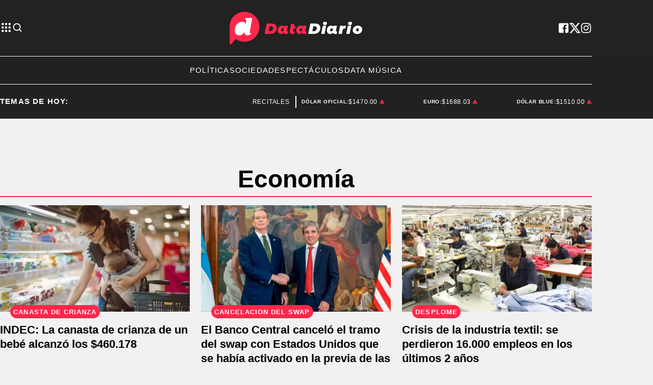

--- FILE ---
content_type: text/html; charset=utf-8
request_url: https://www.datadiario.com/tag/economia
body_size: 35409
content:
<!doctype html><html lang="es"><head><meta charset="utf-8"><meta name="viewport" content="width=device-width, initial-scale=1, minimum-scale=1, user-scalable=yes"><link rel="preconnect" href="https://fonts.googleapis.com"><link rel="preconnect" href="https://fonts.gstatic.com" crossorigin><link rel="preload" href="https://fonts.googleapis.com/css2?family=Source+Sans+Pro:ital,wght@0,400;0,600;0,700;1,400&amp;display=swap&amp;display=fallback&amp;display=optional"><link rel="preconnect" href="https://www.googletagmanager.com"><meta name="language" content="es"><meta name="robots" content="index, follow"><meta name="distribution" content="global"><meta name="rating" content="general"><meta itemprop="genre" content="News"><meta http-equiv="X-UA-Compatible" content="IE=edge"><meta http-equiv="Content-Type" content="text/html; charset=utf-8"><meta name="twitter:card" content="summary_large_image"><meta name="twitter:site" content="@Data_diario"><meta property="og:title" content="Econom&#xED;a  | &#xDA;ltimas noticias en Datadiario.com tag"><meta name="twitter:title" content="Econom&#xED;a  | &#xDA;ltimas noticias en Datadiario.com tag"><meta name="twitter:creator" content="@Data_diario"><meta property="og:site_name" content="Data Diario"><meta itemprop="headline" content="Econom&#xED;a  | &#xDA;ltimas noticias en Datadiario.com tag"><meta name="publisher" content="Data Diario"><meta name="description" content="&#xDA;ltimas noticias y an&#xE1;lisis en profundidad sobre Econom&#xED;a en Datadiario.com. Mantente al d&#xED;a con los acontecimientos y tendencias m&#xE1;s importantes en Datadiario.com"><meta itemprop="url" content="https://www.datadiario.com/tag/economia"><meta property="og:url" content="https://www.datadiario.com/tag/economia"><meta property="og:description" content="&#xDA;ltimas noticias y an&#xE1;lisis en profundidad sobre Econom&#xED;a en Datadiario.com. Mantente al d&#xED;a con los acontecimientos y tendencias m&#xE1;s importantes en Datadiario.com"><meta name="twitter:description" content="&#xDA;ltimas noticias y an&#xE1;lisis en profundidad sobre Econom&#xED;a en Datadiario.com. Mantente al d&#xED;a con los acontecimientos y tendencias m&#xE1;s importantes en Datadiario.com"><meta property="og:image" content="https://pxcdn.datadiario.com/diario/072022/1658767173784.jpg"><meta property="og:width" content="1200"><meta property="og:height" content="630"><meta name="twitter:image" content="https://pxcdn.datadiario.com/diario/072022/1658767173784.jpg"><meta property="fb:app_id" content="1189815535197370"><meta property="fb:pages" content="544986472243896"><meta name="author" content="Data Diario"><meta itemprop="author" content="Data Diario"><meta itemprop="name" content="Data Diario"><meta property="og:type" content="website"><meta name="theme-color" content="#ffffff"><meta name="application-name" content="Data Diario"><meta name="apple-mobile-web-app-status-bar-style" content="black-translucent"><meta name="msapplication-TileImage" content="https://www.datadiario.com/img/favicons/ms-icon-144x144.png"><style amp-runtime i-amphtml-version="012512221826001">html{overflow-x:hidden!important}html.i-amphtml-fie{height:100%!important;width:100%!important}html:not([amp4ads]),html:not([amp4ads]) body{height:auto!important}html:not([amp4ads]) body{margin:0!important}body{-webkit-text-size-adjust:100%;-moz-text-size-adjust:100%;-ms-text-size-adjust:100%;text-size-adjust:100%}html.i-amphtml-singledoc.i-amphtml-embedded{-ms-touch-action:pan-y pinch-zoom;touch-action:pan-y pinch-zoom}html.i-amphtml-fie>body,html.i-amphtml-singledoc>body{overflow:visible!important}html.i-amphtml-fie:not(.i-amphtml-inabox)>body,html.i-amphtml-singledoc:not(.i-amphtml-inabox)>body{position:relative!important}html.i-amphtml-ios-embed-legacy>body{overflow-x:hidden!important;overflow-y:auto!important;position:absolute!important}html.i-amphtml-ios-embed{overflow-y:auto!important;position:static}#i-amphtml-wrapper{overflow-x:hidden!important;overflow-y:auto!important;position:absolute!important;top:0!important;left:0!important;right:0!important;bottom:0!important;margin:0!important;display:block!important}html.i-amphtml-ios-embed.i-amphtml-ios-overscroll,html.i-amphtml-ios-embed.i-amphtml-ios-overscroll>#i-amphtml-wrapper{-webkit-overflow-scrolling:touch!important}#i-amphtml-wrapper>body{position:relative!important;border-top:1px solid transparent!important}#i-amphtml-wrapper+body{visibility:visible}#i-amphtml-wrapper+body .i-amphtml-lightbox-element,#i-amphtml-wrapper+body[i-amphtml-lightbox]{visibility:hidden}#i-amphtml-wrapper+body[i-amphtml-lightbox] .i-amphtml-lightbox-element{visibility:visible}#i-amphtml-wrapper.i-amphtml-scroll-disabled,.i-amphtml-scroll-disabled{overflow-x:hidden!important;overflow-y:hidden!important}amp-instagram{padding:54px 0px 0px!important;background-color:#fff}amp-iframe iframe{box-sizing:border-box!important}[amp-access][amp-access-hide]{display:none}[subscriptions-dialog],body:not(.i-amphtml-subs-ready) [subscriptions-action],body:not(.i-amphtml-subs-ready) [subscriptions-section]{display:none!important}amp-experiment,amp-live-list>[update]{display:none}amp-list[resizable-children]>.i-amphtml-loading-container.amp-hidden{display:none!important}amp-list [fetch-error],amp-list[load-more] [load-more-button],amp-list[load-more] [load-more-end],amp-list[load-more] [load-more-failed],amp-list[load-more] [load-more-loading]{display:none}amp-list[diffable] div[role=list]{display:block}amp-story-page,amp-story[standalone]{min-height:1px!important;display:block!important;height:100%!important;margin:0!important;padding:0!important;overflow:hidden!important;width:100%!important}amp-story[standalone]{background-color:#000!important;position:relative!important}amp-story-page{background-color:#757575}amp-story .amp-active>div,amp-story .i-amphtml-loader-background{display:none!important}amp-story-page:not(:first-of-type):not([distance]):not([active]){transform:translateY(1000vh)!important}amp-autocomplete{position:relative!important;display:inline-block!important}amp-autocomplete>input,amp-autocomplete>textarea{padding:0.5rem;border:1px solid rgba(0,0,0,.33)}.i-amphtml-autocomplete-results,amp-autocomplete>input,amp-autocomplete>textarea{font-size:1rem;line-height:1.5rem}[amp-fx^=fly-in]{visibility:hidden}amp-script[nodom],amp-script[sandboxed]{position:fixed!important;top:0!important;width:1px!important;height:1px!important;overflow:hidden!important;visibility:hidden}
/*# sourceURL=/css/ampdoc.css*/[hidden]{display:none!important}.i-amphtml-element{display:inline-block}.i-amphtml-blurry-placeholder{transition:opacity 0.3s cubic-bezier(0.0,0.0,0.2,1)!important;pointer-events:none}[layout=nodisplay]:not(.i-amphtml-element){display:none!important}.i-amphtml-layout-fixed,[layout=fixed][width][height]:not(.i-amphtml-layout-fixed){display:inline-block;position:relative}.i-amphtml-layout-responsive,[layout=responsive][width][height]:not(.i-amphtml-layout-responsive),[width][height][heights]:not([layout]):not(.i-amphtml-layout-responsive),[width][height][sizes]:not(img):not([layout]):not(.i-amphtml-layout-responsive){display:block;position:relative}.i-amphtml-layout-intrinsic,[layout=intrinsic][width][height]:not(.i-amphtml-layout-intrinsic){display:inline-block;position:relative;max-width:100%}.i-amphtml-layout-intrinsic .i-amphtml-sizer{max-width:100%}.i-amphtml-intrinsic-sizer{max-width:100%;display:block!important}.i-amphtml-layout-container,.i-amphtml-layout-fixed-height,[layout=container],[layout=fixed-height][height]:not(.i-amphtml-layout-fixed-height){display:block;position:relative}.i-amphtml-layout-fill,.i-amphtml-layout-fill.i-amphtml-notbuilt,[layout=fill]:not(.i-amphtml-layout-fill),body noscript>*{display:block;overflow:hidden!important;position:absolute;top:0;left:0;bottom:0;right:0}body noscript>*{position:absolute!important;width:100%;height:100%;z-index:2}body noscript{display:inline!important}.i-amphtml-layout-flex-item,[layout=flex-item]:not(.i-amphtml-layout-flex-item){display:block;position:relative;-ms-flex:1 1 auto;flex:1 1 auto}.i-amphtml-layout-fluid{position:relative}.i-amphtml-layout-size-defined{overflow:hidden!important}.i-amphtml-layout-awaiting-size{position:absolute!important;top:auto!important;bottom:auto!important}i-amphtml-sizer{display:block!important}@supports (aspect-ratio:1/1){i-amphtml-sizer.i-amphtml-disable-ar{display:none!important}}.i-amphtml-blurry-placeholder,.i-amphtml-fill-content{display:block;height:0;max-height:100%;max-width:100%;min-height:100%;min-width:100%;width:0;margin:auto}.i-amphtml-layout-size-defined .i-amphtml-fill-content{position:absolute;top:0;left:0;bottom:0;right:0}.i-amphtml-replaced-content,.i-amphtml-screen-reader{padding:0!important;border:none!important}.i-amphtml-screen-reader{position:fixed!important;top:0px!important;left:0px!important;width:4px!important;height:4px!important;opacity:0!important;overflow:hidden!important;margin:0!important;display:block!important;visibility:visible!important}.i-amphtml-screen-reader~.i-amphtml-screen-reader{left:8px!important}.i-amphtml-screen-reader~.i-amphtml-screen-reader~.i-amphtml-screen-reader{left:12px!important}.i-amphtml-screen-reader~.i-amphtml-screen-reader~.i-amphtml-screen-reader~.i-amphtml-screen-reader{left:16px!important}.i-amphtml-unresolved{position:relative;overflow:hidden!important}.i-amphtml-select-disabled{-webkit-user-select:none!important;-ms-user-select:none!important;user-select:none!important}.i-amphtml-notbuilt,[layout]:not(.i-amphtml-element),[width][height][heights]:not([layout]):not(.i-amphtml-element),[width][height][sizes]:not(img):not([layout]):not(.i-amphtml-element){position:relative;overflow:hidden!important;color:transparent!important}.i-amphtml-notbuilt:not(.i-amphtml-layout-container)>*,[layout]:not([layout=container]):not(.i-amphtml-element)>*,[width][height][heights]:not([layout]):not(.i-amphtml-element)>*,[width][height][sizes]:not([layout]):not(.i-amphtml-element)>*{display:none}amp-img:not(.i-amphtml-element)[i-amphtml-ssr]>img.i-amphtml-fill-content{display:block}.i-amphtml-notbuilt:not(.i-amphtml-layout-container),[layout]:not([layout=container]):not(.i-amphtml-element),[width][height][heights]:not([layout]):not(.i-amphtml-element),[width][height][sizes]:not(img):not([layout]):not(.i-amphtml-element){color:transparent!important;line-height:0!important}.i-amphtml-ghost{visibility:hidden!important}.i-amphtml-element>[placeholder],[layout]:not(.i-amphtml-element)>[placeholder],[width][height][heights]:not([layout]):not(.i-amphtml-element)>[placeholder],[width][height][sizes]:not([layout]):not(.i-amphtml-element)>[placeholder]{display:block;line-height:normal}.i-amphtml-element>[placeholder].amp-hidden,.i-amphtml-element>[placeholder].hidden{visibility:hidden}.i-amphtml-element:not(.amp-notsupported)>[fallback],.i-amphtml-layout-container>[placeholder].amp-hidden,.i-amphtml-layout-container>[placeholder].hidden{display:none}.i-amphtml-layout-size-defined>[fallback],.i-amphtml-layout-size-defined>[placeholder]{position:absolute!important;top:0!important;left:0!important;right:0!important;bottom:0!important;z-index:1}amp-img[i-amphtml-ssr]:not(.i-amphtml-element)>[placeholder]{z-index:auto}.i-amphtml-notbuilt>[placeholder]{display:block!important}.i-amphtml-hidden-by-media-query{display:none!important}.i-amphtml-element-error{background:red!important;color:#fff!important;position:relative!important}.i-amphtml-element-error:before{content:attr(error-message)}i-amp-scroll-container,i-amphtml-scroll-container{position:absolute;top:0;left:0;right:0;bottom:0;display:block}i-amp-scroll-container.amp-active,i-amphtml-scroll-container.amp-active{overflow:auto;-webkit-overflow-scrolling:touch}.i-amphtml-loading-container{display:block!important;pointer-events:none;z-index:1}.i-amphtml-notbuilt>.i-amphtml-loading-container{display:block!important}.i-amphtml-loading-container.amp-hidden{visibility:hidden}.i-amphtml-element>[overflow]{cursor:pointer;position:relative;z-index:2;visibility:hidden;display:initial;line-height:normal}.i-amphtml-layout-size-defined>[overflow]{position:absolute}.i-amphtml-element>[overflow].amp-visible{visibility:visible}template{display:none!important}.amp-border-box,.amp-border-box *,.amp-border-box :after,.amp-border-box :before{box-sizing:border-box}amp-pixel{display:none!important}amp-analytics,amp-auto-ads,amp-story-auto-ads{position:fixed!important;top:0!important;width:1px!important;height:1px!important;overflow:hidden!important;visibility:hidden}amp-story{visibility:hidden!important}html.i-amphtml-fie>amp-analytics{position:initial!important}[visible-when-invalid]:not(.visible),form [submit-error],form [submit-success],form [submitting]{display:none}amp-accordion{display:block!important}@media (min-width:1px){:where(amp-accordion>section)>:first-child{margin:0;background-color:#efefef;padding-right:20px;border:1px solid #dfdfdf}:where(amp-accordion>section)>:last-child{margin:0}}amp-accordion>section{float:none!important}amp-accordion>section>*{float:none!important;display:block!important;overflow:hidden!important;position:relative!important}amp-accordion,amp-accordion>section{margin:0}amp-accordion:not(.i-amphtml-built)>section>:last-child{display:none!important}amp-accordion:not(.i-amphtml-built)>section[expanded]>:last-child{display:block!important}
/*# sourceURL=/css/ampshared.css*/</style><script data-auto async src="https://cdn.ampproject.org/v0.mjs" type="module" crossorigin="anonymous"></script><script async nomodule src="https://cdn.ampproject.org/v0.js" crossorigin="anonymous"></script><script async custom-element="amp-accordion" src="https://cdn.ampproject.org/v0/amp-accordion-0.1.mjs" type="module" crossorigin="anonymous"></script><script async nomodule src="https://cdn.ampproject.org/v0/amp-accordion-0.1.js" crossorigin="anonymous" custom-element="amp-accordion"></script><script async src="https://cdn.ampproject.org/v0/amp-ad-0.1.mjs" custom-element="amp-ad" type="module" crossorigin="anonymous"></script><script async nomodule src="https://cdn.ampproject.org/v0/amp-ad-0.1.js" crossorigin="anonymous" custom-element="amp-ad"></script><script async custom-element="amp-bind" src="https://cdn.ampproject.org/v0/amp-bind-0.1.mjs" type="module" crossorigin="anonymous"></script><script async nomodule src="https://cdn.ampproject.org/v0/amp-bind-0.1.js" crossorigin="anonymous" custom-element="amp-bind"></script><script async custom-element="amp-carousel" src="https://cdn.ampproject.org/v0/amp-carousel-0.1.mjs" type="module" crossorigin="anonymous"></script><script async nomodule src="https://cdn.ampproject.org/v0/amp-carousel-0.1.js" crossorigin="anonymous" custom-element="amp-carousel"></script><script async custom-element="amp-fit-text" src="https://cdn.ampproject.org/v0/amp-fit-text-0.1.mjs" type="module" crossorigin="anonymous"></script><script async nomodule src="https://cdn.ampproject.org/v0/amp-fit-text-0.1.js" crossorigin="anonymous" custom-element="amp-fit-text"></script><script async src="https://cdn.ampproject.org/v0/amp-form-0.1.mjs" custom-element="amp-form" type="module" crossorigin="anonymous"></script><script async nomodule src="https://cdn.ampproject.org/v0/amp-form-0.1.js" crossorigin="anonymous" custom-element="amp-form"></script><script async custom-element="amp-lightbox-gallery" src="https://cdn.ampproject.org/v0/amp-lightbox-gallery-0.1.mjs" type="module" crossorigin="anonymous"></script><script async nomodule src="https://cdn.ampproject.org/v0/amp-lightbox-gallery-0.1.js" crossorigin="anonymous" custom-element="amp-lightbox-gallery"></script><script async custom-element="amp-selector" src="https://cdn.ampproject.org/v0/amp-selector-0.1.mjs" type="module" crossorigin="anonymous"></script><script async nomodule src="https://cdn.ampproject.org/v0/amp-selector-0.1.js" crossorigin="anonymous" custom-element="amp-selector"></script><script async src="https://cdn.ampproject.org/v0/amp-sidebar-0.1.mjs" custom-element="amp-sidebar" type="module" crossorigin="anonymous"></script><script async nomodule src="https://cdn.ampproject.org/v0/amp-sidebar-0.1.js" crossorigin="anonymous" custom-element="amp-sidebar"></script><script async custom-element="amp-sticky-ad" src="https://cdn.ampproject.org/v0/amp-sticky-ad-1.0.mjs" type="module" crossorigin="anonymous"></script><script async nomodule src="https://cdn.ampproject.org/v0/amp-sticky-ad-1.0.js" crossorigin="anonymous" custom-element="amp-sticky-ad"></script><script async custom-element="amp-vimeo" src="https://cdn.ampproject.org/v0/amp-vimeo-0.1.mjs" type="module" crossorigin="anonymous"></script><script async nomodule src="https://cdn.ampproject.org/v0/amp-vimeo-0.1.js" crossorigin="anonymous" custom-element="amp-vimeo"></script><script class="borrarScript" custom-element="comscore">var _comscore = _comscore || [];
          _comscore.push({
            c1: "2", c2: "37051645",
            options: {
                enableFirstPartyCookie: true,
                bypassUserConsentRequirementFor1PCookie: true
                }
            });
          (function() {
            var s = document.createElement("script"), el = document.getElementsByTagName("script")[0]; s.async = true;
            s.src = "https://sb.scorecardresearch.com/cs/37051645/beacon.js";
            el.parentNode.insertBefore(s, el);
          })();</script><link rel="shortcut icon" href="https://www.datadiario.com/img/favicons/favicon-16x16.png"><link rel="icon" type="image/png" sizes="36x36" href="https://www.datadiario.com/img/favicons/android-icon-36x36.png"><link rel="icon" type="image/png" sizes="48x48" href="https://www.datadiario.com/img/favicons/android-icon-48x48.png"><link rel="icon" type="image/png" sizes="72x72" href="https://www.datadiario.com/img/favicons/android-icon-72x72.png"><link rel="icon" type="image/png" sizes="96x96" href="https://www.datadiario.com/img/favicons/android-icon-96x96.png"><link rel="icon" type="image/png" sizes="144x144" href="https://www.datadiario.com/img/favicons/android-icon-144x144.png"><link rel="icon" type="image/png" sizes="192x192" href="https://www.datadiario.com/img/favicons/android-icon-192x192.png"><title>Econom&#xED;a | &#xDA;ltimas noticias en Datadiario.com tag</title><link rel="canonical" href="https://www.datadiario.com/tag/economia"><link rel="apple-touch-icon" sizes="57x57" href="https://www.datadiario.com/img/favicons/apple-icon-57x57.png"><link rel="apple-touch-icon" sizes="60x60" href="https://www.datadiario.com/img/favicons/apple-icon-60x60.png"><link rel="apple-touch-icon" sizes="72x72" href="https://www.datadiario.com/img/favicons/apple-icon-72x72.png"><link rel="apple-touch-icon" sizes="76x76" href="https://www.datadiario.com/img/favicons/apple-icon-76x76.png"><link rel="apple-touch-icon" sizes="114x114" href="https://www.datadiario.com/img/favicons/apple-icon-114x114.png"><link rel="apple-touch-icon" sizes="120x120" href="https://www.datadiario.com/img/favicons/apple-icon-120x120.png"><link rel="apple-touch-icon" sizes="144x144" href="https://www.datadiario.com/img/favicons/apple-icon-144x144.png"><link rel="apple-touch-icon" sizes="152x152" href="https://www.datadiario.com/img/favicons/apple-icon-152x152.png"><link rel="apple-touch-icon" sizes="180x180" href="https://www.datadiario.com/img/favicons/apple-icon-180x180.png"><link rel="manifest" href="https://www.datadiario.com/img/favicons/manifest.json"><link href="https://fonts.googleapis.com/css2?family=Source+Sans+Pro:ital,wght@0,400;0,600;0,700;1,400&amp;display=swap&amp;display=fallback&amp;display=optional" rel="style"><div class="borrarScript"><script async src="https://securepubads.g.doubleclick.net/tag/js/gpt.js"></script><script async type="text/javascript" src="/js/all.min.2b638fa.js"></script><script async custom-element="config-publis">window.googletag = window.googletag || {cmd: []};
        		var PX_DATA_EXPAND = 300;
            var PX_SPOT_DESKTOP = 1024;
        		googletag.cmd.push(function() {
        			googletag.pubads().setTargeting('isAMP', 'false');
        		});</script><script async custom-element="config-pub-tag">window.googletag = window.googletag || {cmd: []};
            googletag.cmd.push(function() {
              googletag.pubads().setTargeting('Tag', 'economia');
              googletag.pubads().enableSingleRequest();
              googletag.enableServices();
            });</script></div><style amp-custom><link rel="preconnect" href="https://fonts.googleapis.com"><link rel="preconnect" href="https://fonts.gstatic.com" crossorigin><link rel="preload" href="https://fonts.googleapis.com/css2?family=Source+Sans+Pro:ital,wght@0,400;0,600;0,700;1,400&display=swap&display=fallback&display=optional"><link href="https://fonts.googleapis.com/css2?family=Source+Sans+Pro:ital,wght@0,400;0,600;0,700;1,400&display=swap&display=fallback&display=optional" rel="style">html,abbr,address,article,aside,audio,b,blockquote,body,caption,cite,code,dd,del,dfn,div,dl,dt,em,fieldset,figure,footer,form,h1,h2,h3,h4,h5,h6,header,i,iframe,img,ins,kbd,label,legend,li,main,mark,menu,nav,object,ol,p,pre,q,samp,section,small,span,strong,sub,sup,table,tbody,td,tfoot,th,thead,time,tr,ul,var,video{margin:0;padding:0;border:0;outline:0;vertical-align:baseline;background:transparent}article,aside,details,figcaption,figure,footer,header,main,menu,nav,section,summary{display:block}*,:after,:before{-webkit-box-sizing:border-box;-moz-box-sizing:border-box;-ms-box-sizing:border-box;-o-box-sizing:border-box;box-sizing:border-box}img{max-width:100%;border-width:0;vertical-align:middle;-ms-interpolation-mode:bicubic}button{padding:0;background:transparent;border:0;cursor:pointer}h1,h2,h3,h4,h5,h6{margin:0;font-family:Source Sans Pro,sans-serif;font-weight:400;color:inherit;text-rendering:optimizelegibility}h1.altheader,h2.altheader,h3.altheader,h4.altheader,h5.altheader,h6.altheader{color:#48494d;text-transform:uppercase;display:block}.h1,h1{font-size:2.5rem}.h1,.h2,h1,h2{margin-bottom:0;line-height:1.5}.h2,h2{font-size:2.4rem}.h3,h3{font-size:2.1rem}.h3,.h4,h3,h4{margin-bottom:0;line-height:1.5}.h4,h4{font-size:1.8rem}.h5,h5{font-size:1.6rem}.h5,.h6,h5,h6{margin-bottom:0;line-height:1.5}.h6,h6{font-size:1.4rem}address,dl,ol,p,ul{margin:0;line-height:1.5}small{font-size:.6rem;color:#48494d}li ol,li ul{margin:0}ul{list-style:none;padding:1.8em}ol{padding-left:2em}table{width:100%;border-collapse:collapse}tr{border-top:.5px solid #a7a8aa}td{font-size:1.0625rem;padding-top:.9375rem;padding-bottom:.9375rem;padding-right:15px}abbr[title]{border-bottom:1px dotted #e8e8e8;cursor:help}b,strong{font-weight:700}mark{background-color:#ff274a;color:#4d4d4d}code,kbd,pre,samp{font-family:Courier New,monospace;font-size:.8rem;line-height:1.5}code{background-color:#f5f2f0;padding:.1em .3em;border-radius:3px}pre{white-space:pre;white-space:pre-wrap;word-wrap:break-word}sub,sup{position:relative;font-size:.6rem;line-height:0;vertical-align:1.5}sup{top:-.5em}sub{bottom:-.25em}hr{clear:both;display:block;margin:1.5 0;padding:0;height:1px;border:0;border-top:1px solid #e8e8e8}a{color:inherit;font-size:inherit;font-weight:inherit;outline:0;cursor:pointer}a,a:hover{text-decoration:none}a:focus{outline:thin dotted}a:active,a:hover{outline:0}.font-x-small{font-size:.6rem}.font-small{font-size:.8rem}.font-normal{font-size:1rem}.font-big{font-size:1.5rem}.font-huge{font-size:2rem}*{box-sizing:border-box}.columns{position:relative;display:-webkit-flex;align-items:flex-start;display:flex;-webkit-backface-visibility:hidden;backface-visibility:hidden;-webkit-flex-flow:row wrap;flex-flow:row wrap;width:100%}.nowrap{-webkit-flex-wrap:nowrap;flex-wrap:nowrap}.wrap-reverse{-webkit-flex-wrap:wrap-reverse;flex-wrap:wrap-reverse}.justify-start{-webkit-justify-content:flex-start;justify-content:flex-start}.justify-end{-webkit-justify-content:flex-end;justify-content:flex-end}.justify-center{-webkit-justify-content:center;justify-content:center}.justify-space{-webkit-justify-content:space-between;justify-content:space-between}.justify-around{-webkit-justify-content:space-around;justify-content:space-around}.reverse{-webkit-flex-direction:row-reverse;flex-direction:row-reverse}.vertical{-webkit-flex-direction:column;flex-direction:column}.vertical,.vertical.reverse{-webkit-flex-wrap:nowrap;flex-wrap:nowrap}.vertical.reverse{-webkit-flex-direction:column-reverse;flex-direction:column-reverse}.align-top{-webkit-align-items:flex-start;align-items:flex-start;-webkit-align-self:flex-start;align-self:flex-start}.align-bottom{-webkit-align-items:flex-end;align-items:flex-end;-webkit-align-self:flex-end;align-self:flex-end}.align-center{-webkit-align-items:center;align-items:center;-webkit-align-self:center;align-self:center}.align-baseline{-webkit-align-items:baseline;align-items:baseline}.align-stretch{-webkit-align-items:stretch;align-items:stretch}[class*=" item"],[class^=item]{display:block;flex-basis:0;flex-shrink:0;flex-grow:1;align-items:flex-start;min-height:0;min-width:0}@media(min-width:64em){[class*=" item"],[class^=item]{padding:15px}}.item.flex{display:block;width:100%;flex-basis:100%;padding:0;margin:0}@media(min-width:64em){.item.flex{flex-basis:0;display:flex}}.item.is-body{flex-basis:100%;padding:18px 0}@media(min-width:64em){.item.is-body{padding:18px 10px;max-width:calc(100% - 320px);flex-basis:0}}.item.is-narrow{flex-basis:100%}@media(min-width:64em){.item.is-narrow{flex:none}}.item.is-narrow .box{padding:0;width:100%}@media(min-width:64em){.item.is-narrow .box{width:320px;margin:0 10px}}.item.clear{margin:0;padding:0}.item.is-1{flex-basis:100%}@media(min-width:64em){.item.is-1{flex:0 0 8.3333333333%}}.item.is-2{flex-basis:100%}@media(min-width:64em){.item.is-2{flex:0 0 16.6666666667%}}.item.is-3{flex-basis:100%}@media(min-width:64em){.item.is-3{flex:0 0 25%}}.item.is-4{flex-basis:100%}@media(min-width:64em){.item.is-4{flex:0 0 33.3333333333%}}.item.is-5{flex-basis:100%}@media(min-width:64em){.item.is-5{flex:0 0 41.6666666667%}}.item.is-6{flex-basis:100%}@media(min-width:64em){.item.is-6{flex:0 0 50%}}.item.is-7{flex-basis:100%}@media(min-width:64em){.item.is-7{flex:0 0 58.3333333333%}}.item.is-8{flex-basis:100%}@media(min-width:64em){.item.is-8{flex:0 0 66.6666666667%}}.item.is-9{flex-basis:100%}@media(min-width:64em){.item.is-9{flex:0 0 75%}}.item.is-10{flex-basis:100%}@media(min-width:64em){.item.is-10{flex:0 0 83.3333333333%}}.item.is-11{flex-basis:100%}@media(min-width:64em){.item.is-11{flex:0 0 91.6666666667%}}.item.is-12{flex-basis:100%}@media(min-width:64em){.item.is-12{flex:0 0 100%}}.has-margin-top-0{margin-top:0}.has-padding-top-0{padding-top:0}.has-margin-left-0{margin-left:0}.has-padding-left-0{padding-left:0}.has-margin-bottom-0{margin-bottom:0}.has-padding-bottom-0{padding-bottom:0}.has-margin-right-0{margin-right:0}.has-padding-right-0{padding-right:0}html{font-size:16px;-webkit-overflow-scrolling:touch;-webkit-tap-highlight-color:transparent;-webkit-text-size-adjust:100%;-ms-text-size-adjust:100%}body{margin:0;padding:0;width:100%;background-color:transparent;font-family:Source Sans Pro,sans-serif;line-height:1.5;background-color:#f1f1f1;position:relative}amp-img img{object-fit:cover}.container{flex-grow:1;position:relative;width:100%;max-width:1160px;display:flex;flex-wrap:wrap;color:#000;padding:0 1rem;margin-inline:auto}@media(min-width:48em){.container{padding:0 2.125rem}}@media(min-width:64em){.container{padding:0}}.container--black{background:#222221}.container-responsive,.isFull .bloque{margin-inline:auto;max-width:1160px;width:calc(100% - 32px)}@media(min-width:48em){.container-responsive,.isFull .bloque{width:calc(100% - 68px)}}@media(min-width:90em){.container-responsive,.isFull .bloque{width:calc(100% - 284px)}}.cont_h00{background-color:#222221}@media(min-width:64em){.home__mobile{display:none}}.home__desktop{display:none}@media(min-width:64em){.home__desktop{display:grid;grid-template-columns:570px auto;column-gap:2.9375rem}}@media(min-width:80em){.home__desktop{grid-template-columns:auto 344px}}.home__body{max-width:770px}.buscador__container{display:none;position:absolute;width:100%;max-width:332px;top:70px}@media(min-width:48em){.buscador__container{top:88px}}@media(min-width:64em){.buscador__container{top:unset;left:unset}}.buscador__form{display:grid;grid-template-columns:1.375rem 2fr 1.375rem;align-items:center;padding:.3125rem .75rem;background:#a7a8aa;border-radius:4rem;width:85%;height:2.5rem;margin-inline:auto}@media(min-width:48em){.buscador__form{width:100%}}@media(min-width:64em){.buscador__form{max-width:17.8125rem;margin-left:1.875rem}}.buscador__input{color:#000;margin:0 .625rem;background:#a7a8aa;outline:0;border:0}.redes__container{display:flex;column-gap:1.5625rem}@media(min-width:375px){.redes__container{column-gap:1.25rem}}.redes__item{display:flex;align-items:center}.cotizacion-header__container{column-gap:.9375rem;display:flex;width:100%;justify-content:space-between;align-items:flex-end}@media(min-width:64em){.cotizacion-header__container{column-gap:0}}.cotizacion-header__item{display:flex;align-items:center;column-gap:.625rem}@media(min-width:64em){.cotizacion-header__item{column-gap:.3125rem}}.cotizacion-header__divisa{font-size:.875rem;font-weight:700;text-transform:uppercase;letter-spacing:.08em}@media(min-width:1024px) and (max-width:1439px){.cotizacion-header__divisa{font-size:.625rem;line-height:24px}}@media(min-width:1440px){.cotizacion-header__divisa{font-size:.875rem;line-height:24px}}.cotizacion-header__valor{font-size:1rem;letter-spacing:.05em}@media(min-width:1024px) and (max-width:1439px){.cotizacion-header__valor{font-size:.75rem;line-height:24px}}@media(min-width:1440px){.cotizacion-header__valor{font-size:.875rem;line-height:24px}}.temasDeHoyMobile__tema:hover{animation-play-state:paused}.temasDeHoyMobile__tema a:hover{font-weight:700}@media(min-width:64em){.temasDeHoyMobile__tema{animation:title 10s linear infinite}}.temasDeHoyMobile__tema-link{font-family:Poppins;font-size:.875rem;font-weight:500;margin-right:20px;text-transform:uppercase;line-height:25px;color:#fff}@media(min-width:64em){.temasDeHoyMobile__tema-link{margin:0 42px}}.h-top-cont{width:100%;height:30px;display:flex;align-items:center}@media(min-width:64em){.h-top-cont{height:35px}}.h-top-cont .h-top{max-width:570px;width:100%;display:flex;position:relative;font-size:.6875rem;letter-spacing:.05em;font-family:Roboto,sans-serif;text-transform:uppercase;overflow:hidden}.h-top-cont .h-top .h-top-title{margin-right:.8125rem;color:#fff;letter-spacing:.08em;font-size:.9375rem;font-weight:700;white-space:nowrap;text-transform:uppercase;background-color:#222221;z-index:2}.h-top-cont .h-top .h-top-text{color:#fff;white-space:nowrap;font-weight:400;font-size:13px;animation:marquee 12s linear infinite;display:flex;align-items:center;justify-content:space-evenly;width:100%;max-width:1340px}.h-top-cont .h-top .h-top-text:hover{animation-play-state:paused}.h-top-cont .h-top .h-top-text a:hover{font-weight:700}@media(min-width:1024px) and (max-width:1439px){.h-top-cont .h-top .h-top-text{font-size:.75rem;line-height:24px}}@media(min-width:1440px){.h-top-cont .h-top .h-top-text{font-size:.875rem;line-height:24px}}.h-top-cont .h-top .h-top-link{margin-right:40px}@media(min-width:64em){.h-top-cont .h-top{font-size:1rem}.h-top-cont .h-top .h-top-text{animation:marquee 45s linear infinite}}@media(min-width:1220px){.h-top-cont .h-top .h-top-title{padding-left:0}}.subheader{background-color:#212121;color:#fff;align-items:center}.subheader__box{border-top:1px solid #fff;padding-top:1rem;padding-bottom:1rem}.subheader__titulo{margin-right:.8125rem;color:#fff;letter-spacing:.08em;font-size:.9375rem;font-weight:700;white-space:nowrap;text-transform:uppercase}@media(min-width:64em){.subheader__titulo{line-height:24px}}.subheader__redes{display:flex;justify-content:space-between;margin-top:1.125rem}@media(min-width:48em){.subheader__redes{display:none}}@media(min-width:64em){.subheader__carousel.mobile{display:none}}.subheader .carousel__box{display:flex;width:48%;overflow:hidden}@media(min-width:64em){.subheader .carousel__box{width:100%}}.subheader .tablet{display:none}@media(min-width:48em){.subheader .tablet{display:flex;align-items:center}}.subheader .desktop{display:none}@media(min-width:64em){.subheader .desktop{display:flex;align-items:center}}.subheader .separador{height:1.5rem;border:.5px solid #fff;background:#fff;display:inline-block;margin:0 .625rem}.navbar__container{display:none}@media(min-width:64em){.navbar__container{display:flex;justify-content:center;column-gap:3.5rem;border-bottom:1px solid #fff;padding-bottom:1rem;margin-bottom:1rem}}.navbar__link{font-size:.9375rem;letter-spacing:.08em;text-transform:uppercase}.sidebar{max-width:none;width:100%;text-align:center;background-color:#222221;padding:1.875rem 0;top:62px;height:auto}.sidebar__img{width:100px}@media(min-width:48em){.sidebar__img{width:190px}}@media(min-width:64em){.sidebar__img{width:194px}}@media(min-width:90em){.sidebar__img{width:250px}}@media(min-width:48em){.sidebar{padding:3.75rem 0;top:75px}}.sidebar__secciones{display:grid;gap:1rem;grid-template-columns:repeat(2,1fr);padding-bottom:2.25rem;margin-bottom:1.25rem;border-bottom:1px solid #e8e8e8}@media(min-width:48em){.sidebar__secciones{gap:1.25rem;grid-template-columns:repeat(3,1fr);padding-bottom:3.75rem;margin-bottom:2.5rem}}@media(min-width:64em){.sidebar__secciones{grid-template-columns:repeat(4,1fr)}}.sidebar__secciones-link{display:flex;justify-content:center;align-items:center;font-size:1.125rem;font-weight:700;padding:.9375rem;background:rgba(0,0,0,.3);box-shadow:0 4px 4px rgba(0,0,0,.25);border-radius:1rem;height:6.25rem}.sidebar__secciones-link .hidden{display:none}@media(min-width:48em){.sidebar__secciones-link{height:7.9375rem}}@media(min-width:64em){.sidebar__secciones-link{height:9.9375rem}}.sidebar__institucional{display:grid;grid-template-columns:repeat(2,auto);gap:1rem}@media(min-width:48em){.sidebar__institucional{justify-content:center;grid-template-columns:repeat(4,auto);gap:1rem 2.6875rem}}.sidebar__institucional-link{font-size:.875rem}@media(min-width:48em){.sidebar__institucional-link{font-size:1rem}}[class*=amphtml-sidebar-mask]{background:0;display:none}amp-carousel>div:first-child{scrollbar-width:none}amp-carousel>div:first-child::-webkit-scrollbar{display:none}.amp-carousel-button{display:none}.close-sidebar{padding-left:.25rem;display:none}.header{background-color:#222221;color:#fff;position:sticky;top:0;z-index:99;padding:.625rem 0}.header__container{display:grid;grid-template-columns:1fr 2fr 1fr;align-items:center;height:3.375rem}@media(min-width:48em){.header__container{height:4.0625rem}}@media(min-width:64em){.header__container{height:5.625rem}}.header__controls{display:flex;position:relative;column-gap:1rem}.header__logo{display:flex;justify-content:center}@media(min-width:48em){.header__logo-mobile{display:none}}.header__logo-tablet{display:none}@media(min-width:48em){.header__logo-tablet{display:block}}.header__logo amp-img{width:145px;height:36px}@media(min-width:48em){.header__logo amp-img{width:12.5rem;height:3.125rem}}@media(min-width:64em){.header__logo amp-img{width:16.25rem;height:4rem}}.header__home{display:flex;justify-content:flex-end;margin-left:1.5625rem}@media(min-width:48em){.header__home-svg{width:2.625rem;height:2.625rem}}.header__redes .redes__container{display:none}@media(min-width:48em){.header__redes .redes__container{display:flex}.header__redes{display:flex;justify-content:flex-end}}.header .active-color path{fill:#ff274a}.show{display:block}.hide{display:none}.responsive-iframe{width:100%;min-height:405px;border:0}.cont_btn_envivo{width:100%;position:absolute;max-width:1160px;margin:auto;display:flex;justify-content:end;right:0;top:0;left:0}.close_envivo{position:relative;right:0;top:0;cursor:pointer}@media(min-width:767px){.responsive-iframe{min-height:214px}.cont_btn_envivo{width:calc(100% - 68px);top:10px}}.footer{padding:1.25rem 0;background-color:#222221;color:#fff;text-align:center;z-index:11;position:relative}.footer__container{display:none}@media(min-width:48em){.footer__container{display:grid;grid-template-columns:repeat(3,1fr);grid-template-areas:"logo    navegacion   contacto " "logo    navegacion   propiedad" "logo    director     edicion  " "logo      cuit       registro " "logo    direccion        .    "}}@media(min-width:64em){.footer__container{display:grid;column-gap:2.5rem;grid-template-columns:repeat(5,1fr);grid-template-areas:"logo  navegacion   contacto   director  edicion" "logo  navegacion   contacto   cuit      registro" "logo  navegacion   propiedad  direccion direccion"}}.footer__container.mobile{display:flex;flex-direction:column;gap:28px}.footer__container.mobile .logo{display:flex;justify-content:center;align-items:center;text-align:left;gap:25px}.footer__container.mobile .logo .footer__logo{margin-bottom:0}.footer__container.mobile .logo .info__item{font-size:14px;font-weight:400}.footer__container.mobile .logo .info__item span{font-weight:700}.footer__container.mobile .info-pag{display:flex;gap:16px;margin:auto}.footer__container.mobile .info-pag .titulo{margin-bottom:15px;font-size:16px;font-weight:700}.footer__container.mobile .info-pag .contacto-item{font-size:12px;font-weight:200;margin-bottom:5px}.footer__container.mobile .info-pag .lista-navegacion{display:flex;flex-wrap:wrap;justify-content:center;list-style:none;padding:0;max-width:400px;margin:0 auto;text-align:center;gap:5px}.footer__container.mobile .info-pag .lista-navegacion li{font-size:12px;font-weight:200}.footer__container.mobile .info-pag .lista-navegacion li a{display:flex;align-items:center;gap:2px}.footer__container.mobile .info-pag .lista-navegacion li a .white-circle{width:3px;height:3px;background-color:#fff;border-radius:20px}.footer__container.mobile .info-inst{display:flex;gap:16px}.footer__container.mobile .info-inst__seccion{min-width:97px}.footer__container.mobile .info-inst__seccion .titulo{font-weight:700;font-size:16px;margin-bottom:16px}.footer__container.mobile .info-inst__seccion .item{font-size:12px;font-weight:200}@media(min-width:425px){.footer__container.mobile .info-pag{justify-content:center}.footer__container.mobile .info-pag .lista-navegacion{max-width:166px}.footer__container.mobile .info-inst__seccion{min-width:110px}}.footer__logo{display:inline-block;grid-area:logo;margin-bottom:.625rem}@media(min-width:48em){.footer__logo{text-align:left}.footer__logo amp-img{min-width:163px;min-height:163px}}@media(min-width:64em){.footer__logo{text-align:center}}.footer__section{margin-bottom:1rem}@media(min-width:48em){.footer__section{text-align-last:left}.footer__section--navegacion{grid-area:navegacion}.footer__section--propiedad{grid-area:propiedad}.footer__section--director{grid-area:director}.footer__section--contacto{grid-area:contacto}.footer__section--cuit{grid-area:cuit}.footer__section--edicion{grid-area:edicion}.footer__section--registro{grid-area:registro}}.footer__section-title{font-size:.9375rem;font-weight:700;margin-bottom:.625rem}@media(min-width:48em){.footer__section-title{font-size:1.125rem;margin-bottom:1.5rem}}.footer__section-info{font-size:.8125rem;margin-bottom:.5rem}@media(min-width:48em){.footer__section-info{margin-bottom:1rem;font-size:1rem;white-space:nowrap}}.footer__list{display:grid;row-gap:.5rem;padding:0}@media(min-width:48em){.footer__list{row-gap:1.5rem}}.footer__list-item{font-size:.875rem}@media(min-width:48em){.footer__list-item{font-size:1rem}}.footer__mustang{margin-top:1.25rem}.footer__mustang-link{display:flex;justify-content:center;align-items:center;font-size:.875rem;column-gap:.625rem;margin-bottom:.625rem}.footer__mustang-text{font-size:.75rem}@media(min-width:48em){.footer__container.mobile{display:none}}@media(min-width:64em){.footer{padding:3.25rem 0}.footer__section-title{margin-bottom:1rem}.footer__logo{display:flex;align-items:center}.footer__mustang{display:flex;justify-content:center}.footer__mustang-link{margin-bottom:0;display:flex;align-items:center}.footer__mustang-text{display:flex;align-items:center;margin-left:10px;border-left:1px solid #fff;padding-left:10px}}.nota{display:flex;flex-direction:column;width:100%;height:100%;position:relative}.nota__contador{font-size:1.125rem;width:40px;height:40px;display:flex;align-items:center;justify-content:center;font-weight:700;background-color:#ff274a;color:#fff;position:absolute;z-index:1;border-radius:3.75rem;left:.75rem;top:.75rem}.nota__body{height:100%}.nota__volanta{font-size:.8125rem;line-height:1;display:-webkit-box;-webkit-line-clamp:1;-webkit-box-orient:vertical;overflow:hidden;text-transform:uppercase;font-weight:700;color:#fff;background-color:#ff274a;letter-spacing:.08em}.nota__volanta--overlap{position:absolute;left:1.25rem;padding:.4rem;transform:translateY(-50%);border-radius:2rem}.nota__media a{position:relative}.nota__media a .nota__galery.enVivo{position:absolute;top:10px;right:10px}.nota__titulo{position:relative;margin-bottom:1.125rem}.nota__titulo-item{color:inherit;text-rendering:optimizelegibility;-webkit-font-smoothing:antialiased;-moz-osx-font-smoothing:grayscale;word-break:break-word;font-weight:700}.nota__introduccion{width:100%;font-size:1rem;line-height:1.25rem;display:-webkit-box;-webkit-line-clamp:4;-webkit-box-orient:vertical;overflow:hidden}.nota__clasificador{font-size:.625rem;text-transform:uppercase}.nota__clasificador svg{width:8px;height:8px;margin-right:8px;fill:#000}.nota__list{display:none;position:absolute;right:30px;top:-7px;margin:0;border-radius:2px;height:30px;background-color:#e8e8e8}.nota__list:before{content:"";position:absolute;right:-7px;top:8px;display:block;width:0;height:0;border-left:0 solid transparent;border-color:transparent transparent transparent #e8e8e8;border-style:solid;border-width:7px 0 7px 7px}.nota .is-hover:hover{z-index:10;transform:scale(1.05)}.nota--gral .nota__media{margin-bottom:1.375rem}.nota--gral .nota__media amp-img{border-bottom-left-radius:0;border-bottom-right-radius:0}.nota--gral .nota__titulo-item{font-size:1.375rem;line-height:1.75rem}.nota--gral .nota__clasificador{font-size:.625rem;text-transform:uppercase}.nota--ppal{margin-bottom:1.5rem}.nota--degrade{cursor:pointer}.nota--degrade .nota__degrade{position:absolute;top:0;left:0;right:0;bottom:0;z-index:3}.nota--degrade .nota__volanta{margin-top:auto;margin-bottom:10px;color:#ff274a}.nota--degrade .nota__titulo{margin-bottom:0}.nota--degrade .nota__titulo-item{font-size:1rem;line-height:2rem;display:-webkit-box;-webkit-line-clamp:4;-webkit-box-orient:vertical;overflow:hidden;background:#ff274a;display:inline;outline:solid #ff274a;border:1px solid #ff274a;border-radius:.1em}@media(min-width:48em){.nota--degrade .nota__titulo-item{font-size:1.75rem;line-height:3.25rem}.nota--degrade .nota__introduccion{font-size:1rem}}.nota--degrade .nota__body{display:flex;flex-direction:column;justify-content:flex-end;position:absolute;bottom:0;padding:1rem;color:#fff;width:100%;background:linear-gradient(180deg,transparent 58.64%,#000)}@media(min-width:48em){.nota--degrade .nota__body{padding:1.375rem}}.nota--degrade .nota__clasificador{color:#fff}.nota--degrade .nota__clasificador svg{fill:#fff}.nota--full{cursor:pointer}.nota--full:hover .nota__media amp-img{opacity:0}.nota--full .nota__media{background-color:#181d33;background-image:none}.nota--full .nota__media amp-img{filter:grayscale(100%);mix-blend-mode:luminosity;opacity:.8}.nota--full .nota__degrade{position:absolute;top:0;left:0;right:0;bottom:0;z-index:3}.nota--full .nota__body{background-color:transparent}.nota--full .nota__titulo{margin-bottom:10px}.nota--full .nota__titulo-item{font-size:1.75rem;color:#fff;line-height:1}.nota--full .nota__introduccion{text-align:center}@media(min-width:48em){.nota--full .nota__introduccion{font-size:1rem}}.nota--full .nota__body{position:absolute;bottom:0;padding:15px;color:#fff;width:100%;display:flex;flex-direction:column;margin:auto;height:100%;justify-content:center}.nota--full .nota__clasificador{color:#fff}.nota--full .nota__clasificador svg{fill:#fff}.nota--full .nota__button{background-color:#ff274a;color:#fff;display:inline-block;padding:6px 12px;margin-bottom:0;font-size:.875rem;line-height:1.42857143;text-align:center;white-space:nowrap;vertical-align:middle;border-radius:4px;margin-right:auto;font-weight:800}.nota--linea{display:grid;grid-template-columns:1fr 1fr;column-gap:1rem}@media(min-width:48em){.nota--linea{grid-template-columns:1fr 2fr;column-gap:1.25rem}}.nota--linea .nota__volanta{background-color:transparent;color:#ff274a;font-size:.8125rem;line-height:1rem;display:-webkit-box;-webkit-line-clamp:1;-webkit-box-orient:vertical;overflow:hidden}.nota--linea .nota__volanta a{height:19px;display:flex}.nota--linea .nota__titulo-item{color:#000;font-size:1rem;line-height:1.25rem;display:-webkit-box;-webkit-line-clamp:3;-webkit-box-orient:vertical;overflow:hidden}@media(min-width:48em){.nota--linea .nota__titulo-item{font-size:1.125rem;line-height:1.4375rem}}.nota--linea .nota__media{background:0}.nota--invertida{display:flex;flex-direction:column}.nota--invertida .nota__media{order:2;background-color:#fff}.nota--invertida .nota__body{order:1}.nota--tendencia{cursor:pointer;border-bottom:1px solid #ff274a;flex-direction:row;column-gap:1.25rem}.nota--tendencia .nota__titulo-item{color:#000;font-size:1.125rem;line-height:1.4375rem}.nota--tendencia:before{content:"";min-width:1rem;height:1rem;background:#ff274a;border-radius:1.5625rem;margin-bottom:20px;align-self:center;display:inline-block}.nota--tendencia:last-of-type{border-bottom:0}.nota--destacada{cursor:pointer;height:434px;margin-bottom:1.875rem}.nota--destacada .nota__media,.nota--destacada .nota__media amp-img{height:100%}.nota--destacada .nota__degrade{position:absolute;top:0;left:0;right:0;bottom:0;z-index:3}.nota--destacada .nota__titulo{margin-bottom:0}.nota--destacada .nota__titulo-item{font-size:1.75rem;line-height:2.1875rem}.nota--destacada .nota__body{display:flex;flex-direction:column;justify-content:flex-end;position:absolute;bottom:0;padding:1rem 1.25rem;color:#fff;width:100%;background:linear-gradient(180deg,transparent 36%,rgba(0,0,0,.8) 97.77%)}.nota--simple{height:fit-content;border-bottom:1px solid #48494d}.nota--simple,.nota--simple .nota__titulo{margin-bottom:1.25rem}@media(min-width:48em){.nota--simple .nota__titulo{margin-bottom:1rem}}.nota--simple .nota__titulo-item{color:#222221;font-size:1.125rem;line-height:1.4375rem}.nota--simple:last-of-type{border-bottom:0}.nota--opinion{text-align:center;font-weight:700;align-items:center;white-space:normal;overflow:hidden}@media(min-width:48em){.nota--opinion{width:33.3333333333%}}.nota--opinion .autor__media{width:136px;height:135px;margin-inline:auto;margin-bottom:.875rem}.nota--opinion .autor__media .avatar{border-radius:50%}.nota--opinion .autor__firma{color:#ff274a;font-size:1.25rem;line-height:1.5625rem;-webkit-line-clamp:1;letter-spacing:.02em;margin-bottom:.625rem}.nota--opinion .autor__firma,.nota--opinion .nota__titulo-item{display:-webkit-box;-webkit-box-orient:vertical;overflow:hidden}.nota--opinion .nota__titulo-item{font-size:1.125rem;line-height:1.4375rem;-webkit-line-clamp:3;min-height:75px}@media(min-width:48em){.nota--opinion .nota__titulo-item{min-height:95px}}.container-spot{max-width:970px;width:100%;margin:auto;padding:0 0 30px;text-align:center}.container-spot .mediakit{display:flex;flex-wrap:wrap;align-items:center;justify-content:center;flex-direction:column}.container-spot .mediakit p{font-size:1.125rem;width:100%;text-align:center}.container-spot .mediakit p span{font-size:1rem}.container-spot .mediakit.ocupado{border:1px dashed red}.container-spot .mediakit.ocupado p{color:red}.container-spot .mediakit.libre{border:1px dashed green}.container-spot .mediakit.libre p{color:green}.container-spot.AMP_Zocalo,.container-spot.AMP_Zocalo_Notapage{max-width:100%;padding:0}.container-spot.AMP_P1{padding-bottom:0}.container-spot.AMP_AUH,.container-spot.AMP_BUH,.container-spot.AMP_H00,.container-spot.AMP_PH,.container-spot.AMP_SH,.container-spot.AMP_SSH,.container-spot.AMP_TH{padding:30px 0 0}.contSh{padding:30px 0}.box .container-spot{padding-top:0}amp-sticky-ad{padding:0}.anuncio_previo.container-spot{max-width:unset;width:unset;text-align:unset}.anuncio_previo{margin-top:-130px;padding:0;position:relative;background-color:#fff;z-index:99999;height:100vh;display:flex;align-items:center;justify-content:center}@media(min-width:31.25em){.anuncio_previo{margin-top:-226px}}.anuncio_previo .publi-prev{display:flex;position:relative}.anuncio_previo button{display:flex;flex-direction:column;align-items:center;cursor:pointer;position:absolute;top:-10px;right:-10px;background:transparent;border:0;padding:0}.anuncio_previo button span{color:#000;font-size:12.5px;line-height:1.2;font-weight:700}.anuncio_previo .ad_amp{display:flex;justify-content:center;align-items:center}.moreMargin .anuncio_previo{margin-top:-356px}@media(min-width:31.25em){.moreMargin .anuncio_previo{margin-top:-451px}}.agrupador .nota__volanta--overlap{background-color:#222221}.agrupador__header{border-bottom:2px solid #222221;padding-bottom:.625rem;margin-bottom:3.125rem}@media (min-width:64em){.agrupador__header{margin-bottom:3.75rem}}.agrupador__titulo{color:#222221;font-weight:700;font-size:1.75rem;line-height:2.1875rem;text-align:center}@media (min-width:64em){.agrupador__titulo{font-size:2rem}}.agrupador__box .nota--linea .nota__volanta{color:#222221}@media (min-width:48em){.agrupador__box.mobile{display:none}}.agrupador__box.tablet{display:none}@media (min-width:48em){.agrupador__box.tablet{display:grid}}.agrupador__box-3notas{margin-bottom:.625rem}.agrupador__box-3notas .nota__titulo-item{font-size:1.125rem;line-height:1.375rem}@media (min-width:48em){.agrupador__box-3notas{display:grid;grid-template-columns:1fr 1fr 1fr;column-gap:1.3125rem;margin-bottom:1.25rem}.agrupador__box-2notas,.agrupador__box-4notas{display:grid;grid-template-columns:1fr 1fr;gap:1.25rem 1.125rem}}@media (min-width:64em){.agrupador__box-4notas{grid-template-columns:1fr 1fr 1fr 1fr}.agrupador__box-4notas .nota__titulo-item{font-size:1.125rem;line-height:1.4375rem}}.sabana .nota--gral.nota__volanta{background-color:#ff274a;left:1.25rem}@media (min-width:48em){.sabana{display:grid;grid-template-columns:1fr 1fr 1fr;gap:1.25rem 1.375rem}}.paginador__container{display:flex;justify-content:center;column-gap:1.875rem;margin-bottom:1.875rem;font-size:1.125rem;line-height:1.4375rem;color:#48494d}@media (min-width:48em){.paginador__container{margin-bottom:3.125rem}}@media (min-width:64em){.paginador__container{margin-bottom:5rem}}.paginador__container .next{transform:rotate(180deg);display:flex;align-items:flex-end}.paginador__container .number--select{color:#ff274a;font-weight:700}.seccion__apertura .nota__titulo-item,.seccion__apertura .nota__volanta{color:#fff}.seccion__apertura .nota--ppal .nota__introduccion{color:#fff;font-size:1rem;line-height:1.25rem;display:-webkit-box;-webkit-line-clamp:3;-webkit-box-orient:vertical;overflow:hidden}@media (min-width:64em){.seccion__apertura .nota--ppal .nota__introduccion{display:block;font-size:1.125rem;line-height:1.4375rem;display:-webkit-box;-webkit-line-clamp:3;-webkit-box-orient:vertical;overflow:hidden}.seccion__apertura .nota--ppal .nota__titulo-item{font-size:1.75rem;line-height:2.1875rem}}.seccion__header{text-align:center;border-bottom:2px solid #ff274a;padding-top:2.5625rem;padding-bottom:1rem;margin-bottom:1.875rem}@media (min-width:48em){.seccion__header{margin-bottom:2.6875rem}}@media (min-width:64em){.seccion__header{margin-bottom:4.375rem}}.seccion__header--tag{margin-bottom:1rem}.seccion__title{color:#fff;font-weight:700;font-size:1.75rem;line-height:2.1875rem}.seccion__title--hidden{display:none}.seccion__title--tag{color:#000}@media (min-width:64em){.seccion__title{font-size:3rem}}.seccion__box{padding-bottom:1.0625rem}@media (min-width:48em){.seccion__box{padding-bottom:2.6875rem}}@media (min-width:64em){.seccion__box{display:grid;grid-template-columns:1fr 1fr;column-gap:1.5rem;padding-bottom:4.9375rem}}.seccion__box-linea{display:grid;row-gap:1.75rem}@media (min-width:48em){.seccion__box-linea.mobile{display:none}}.seccion__box-linea.tablet{display:none}@media (min-width:48em){.seccion__box-linea.tablet{display:grid;grid-template-columns:1fr 1fr;gap:2.125rem 1.375rem}}.seccion__box-linea .nota__titulo-item{font-size:1.125rem;line-height:1.4375rem}.seccion .agrupador,.seccion .container--black,.seccion .sabana{margin-bottom:1.875rem}.seccion .container--white{margin-bottom:45px}.seccion .container--white .seccion__title{color:#222221}@media not all and (max-width:1023px){#i-amp-56,#i-amp-112,#i-amp-167,#i-amp-224,#i-amp-279,#i-amp--1{display:none}}@media not all and (min-width:1024px){#i-amp-0,#i-amp-55,#i-amp-111,#i-amp-168,#i-amp-223,#i-amp-280{display:none}}@media not all and (min-width:320px) and (max-width:769px){#i-amp-1,#i-amp-2,#i-amp-7,#i-amp-8,#i-amp-13,#i-amp-14,#i-amp-19,#i-amp-20,#i-amp-25,#i-amp-26,#i-amp-31,#i-amp-32,#i-amp-37,#i-amp-38,#i-amp-43,#i-amp-44,#i-amp-49,#i-amp-50,#i-amp-57,#i-amp-58,#i-amp-63,#i-amp-64,#i-amp-69,#i-amp-70,#i-amp-75,#i-amp-76,#i-amp-81,#i-amp-82,#i-amp-87,#i-amp-88,#i-amp-93,#i-amp-94,#i-amp-99,#i-amp-100,#i-amp-105,#i-amp-106,#i-amp-113,#i-amp-114,#i-amp-119,#i-amp-120,#i-amp-125,#i-amp-126,#i-amp-131,#i-amp-132,#i-amp-137,#i-amp-138,#i-amp-143,#i-amp-144,#i-amp-149,#i-amp-150,#i-amp-155,#i-amp-156,#i-amp-161,#i-amp-162,#i-amp-169,#i-amp-170,#i-amp-175,#i-amp-176,#i-amp-181,#i-amp-182,#i-amp-187,#i-amp-188,#i-amp-193,#i-amp-194,#i-amp-199,#i-amp-200,#i-amp-205,#i-amp-206,#i-amp-211,#i-amp-212,#i-amp-217,#i-amp-218,#i-amp-225,#i-amp-226,#i-amp-231,#i-amp-232,#i-amp-237,#i-amp-238,#i-amp-243,#i-amp-244,#i-amp-249,#i-amp-250,#i-amp-255,#i-amp-256,#i-amp-261,#i-amp-262,#i-amp-267,#i-amp-268,#i-amp-273,#i-amp-274{display:none}}@media not all and (min-width:770px) and (max-width:1023px){#i-amp-3,#i-amp-4,#i-amp-9,#i-amp-10,#i-amp-15,#i-amp-16,#i-amp-21,#i-amp-22,#i-amp-27,#i-amp-28,#i-amp-33,#i-amp-34,#i-amp-39,#i-amp-40,#i-amp-45,#i-amp-46,#i-amp-51,#i-amp-52,#i-amp-59,#i-amp-60,#i-amp-65,#i-amp-66,#i-amp-71,#i-amp-72,#i-amp-77,#i-amp-78,#i-amp-83,#i-amp-84,#i-amp-89,#i-amp-90,#i-amp-95,#i-amp-96,#i-amp-101,#i-amp-102,#i-amp-107,#i-amp-108,#i-amp-115,#i-amp-116,#i-amp-121,#i-amp-122,#i-amp-127,#i-amp-128,#i-amp-133,#i-amp-134,#i-amp-139,#i-amp-140,#i-amp-145,#i-amp-146,#i-amp-151,#i-amp-152,#i-amp-157,#i-amp-158,#i-amp-163,#i-amp-164,#i-amp-171,#i-amp-172,#i-amp-177,#i-amp-178,#i-amp-183,#i-amp-184,#i-amp-189,#i-amp-190,#i-amp-195,#i-amp-196,#i-amp-201,#i-amp-202,#i-amp-207,#i-amp-208,#i-amp-213,#i-amp-214,#i-amp-219,#i-amp-220,#i-amp-227,#i-amp-228,#i-amp-233,#i-amp-234,#i-amp-239,#i-amp-240,#i-amp-245,#i-amp-246,#i-amp-251,#i-amp-252,#i-amp-257,#i-amp-258,#i-amp-263,#i-amp-264,#i-amp-269,#i-amp-270,#i-amp-275,#i-amp-276{display:none}}@media not all and (min-width:1024px){#i-amp-5,#i-amp-6,#i-amp-11,#i-amp-12,#i-amp-17,#i-amp-18,#i-amp-23,#i-amp-24,#i-amp-29,#i-amp-30,#i-amp-35,#i-amp-36,#i-amp-41,#i-amp-42,#i-amp-47,#i-amp-48,#i-amp-53,#i-amp-54,#i-amp-61,#i-amp-62,#i-amp-67,#i-amp-68,#i-amp-73,#i-amp-74,#i-amp-79,#i-amp-80,#i-amp-85,#i-amp-86,#i-amp-91,#i-amp-92,#i-amp-97,#i-amp-98,#i-amp-103,#i-amp-104,#i-amp-109,#i-amp-110,#i-amp-117,#i-amp-118,#i-amp-123,#i-amp-124,#i-amp-129,#i-amp-130,#i-amp-135,#i-amp-136,#i-amp-141,#i-amp-142,#i-amp-147,#i-amp-148,#i-amp-153,#i-amp-154,#i-amp-159,#i-amp-160,#i-amp-165,#i-amp-166,#i-amp-173,#i-amp-174,#i-amp-179,#i-amp-180,#i-amp-185,#i-amp-186,#i-amp-191,#i-amp-192,#i-amp-197,#i-amp-198,#i-amp-203,#i-amp-204,#i-amp-209,#i-amp-210,#i-amp-215,#i-amp-216,#i-amp-221,#i-amp-222,#i-amp-229,#i-amp-230,#i-amp-235,#i-amp-236,#i-amp-241,#i-amp-242,#i-amp-247,#i-amp-248,#i-amp-253,#i-amp-254,#i-amp-259,#i-amp-260,#i-amp-265,#i-amp-266,#i-amp-271,#i-amp-272,#i-amp-277,#i-amp-278{display:none}}</style></head><body> <div class="hiddenTop" id="topOfPage"></div>  <noscript> <img src="https://sb.scorecardresearch.com/p?c1=2&amp;c2=37051645&amp;cv=3.9.1&amp;cj=1"> </noscript>  <script async src="https://www.googletagmanager.com/gtag/js?id=G-6119QK8074"></script> <script>
        window.dataLayer = window.dataLayer || [];
        function gtag(){dataLayer.push(arguments);}
        gtag('js', new Date());
        gtag('config', "G-6119QK8074", { 'send_page_view': false });
        var toSend = {}
        gtag('event', 'page_view', toSend)
        </script> <header class="header"> <div class="header__container container-responsive"> <div class="header__controls"> <button id="open-sidebar" aria-label="abre el menu" on="tap:sidebar.toggle,open-sidebar.hide,close-sidebar.toggleClass(class=&apos;show&apos;)"> <svg width="24px" height="24px" viewbox="0 0 24 24"> <path d="M7.5 5.25C7.5 5.84674 7.26295 6.41903 6.84099 6.84099C6.41903 7.26295 5.84674 7.5 5.25 7.5C4.65326 7.5 4.08097 7.26295 3.65901 6.84099C3.23705 6.41903 3 5.84674 3 5.25C3 4.65326 3.23705 4.08097 3.65901 3.65901C4.08097 3.23705 4.65326 3 5.25 3C5.84674 3 6.41903 3.23705 6.84099 3.65901C7.26295 4.08097 7.5 4.65326 7.5 5.25Z" fill="white"/> <path d="M7.5 12C7.5 12.5967 7.26295 13.169 6.84099 13.591C6.41903 14.0129 5.84674 14.25 5.25 14.25C4.65326 14.25 4.08097 14.0129 3.65901 13.591C3.23705 13.169 3 12.5967 3 12C3 11.4033 3.23705 10.831 3.65901 10.409C4.08097 9.98705 4.65326 9.75 5.25 9.75C5.84674 9.75 6.41903 9.98705 6.84099 10.409C7.26295 10.831 7.5 11.4033 7.5 12Z" fill="white"/> <path d="M5.25 21C5.84674 21 6.41903 20.7629 6.84099 20.341C7.26295 19.919 7.5 19.3467 7.5 18.75C7.5 18.1533 7.26295 17.581 6.84099 17.159C6.41903 16.7371 5.84674 16.5 5.25 16.5C4.65326 16.5 4.08097 16.7371 3.65901 17.159C3.23705 17.581 3 18.1533 3 18.75C3 19.3467 3.23705 19.919 3.65901 20.341C4.08097 20.7629 4.65326 21 5.25 21Z" fill="white"/> <path d="M14.25 5.25C14.25 5.84674 14.0129 6.41903 13.591 6.84099C13.169 7.26295 12.5967 7.5 12 7.5C11.4033 7.5 10.831 7.26295 10.409 6.84099C9.98705 6.41903 9.75 5.84674 9.75 5.25C9.75 4.65326 9.98705 4.08097 10.409 3.65901C10.831 3.23705 11.4033 3 12 3C12.5967 3 13.169 3.23705 13.591 3.65901C14.0129 4.08097 14.25 4.65326 14.25 5.25Z" fill="white"/> <path d="M12 14.25C12.5967 14.25 13.169 14.0129 13.591 13.591C14.0129 13.169 14.25 12.5967 14.25 12C14.25 11.4033 14.0129 10.831 13.591 10.409C13.169 9.98705 12.5967 9.75 12 9.75C11.4033 9.75 10.831 9.98705 10.409 10.409C9.98705 10.831 9.75 11.4033 9.75 12C9.75 12.5967 9.98705 13.169 10.409 13.591C10.831 14.0129 11.4033 14.25 12 14.25Z" fill="white"/> <path d="M14.25 18.75C14.25 19.3467 14.0129 19.919 13.591 20.341C13.169 20.7629 12.5967 21 12 21C11.4033 21 10.831 20.7629 10.409 20.341C9.98705 19.919 9.75 19.3467 9.75 18.75C9.75 18.1533 9.98705 17.581 10.409 17.159C10.831 16.7371 11.4033 16.5 12 16.5C12.5967 16.5 13.169 16.7371 13.591 17.159C14.0129 17.581 14.25 18.1533 14.25 18.75Z" fill="white"/> <path d="M18.75 7.5C19.3467 7.5 19.919 7.26295 20.341 6.84099C20.7629 6.41903 21 5.84674 21 5.25C21 4.65326 20.7629 4.08097 20.341 3.65901C19.919 3.23705 19.3467 3 18.75 3C18.1533 3 17.581 3.23705 17.159 3.65901C16.7371 4.08097 16.5 4.65326 16.5 5.25C16.5 5.84674 16.7371 6.41903 17.159 6.84099C17.581 7.26295 18.1533 7.5 18.75 7.5Z" fill="white"/> <path d="M21 12C21 12.5967 20.7629 13.169 20.341 13.591C19.919 14.0129 19.3467 14.25 18.75 14.25C18.1533 14.25 17.581 14.0129 17.159 13.591C16.7371 13.169 16.5 12.5967 16.5 12C16.5 11.4033 16.7371 10.831 17.159 10.409C17.581 9.98705 18.1533 9.75 18.75 9.75C19.3467 9.75 19.919 9.98705 20.341 10.409C20.7629 10.831 21 11.4033 21 12Z" fill="white"/> <path d="M18.75 21C19.3467 21 19.919 20.7629 20.341 20.341C20.7629 19.919 21 19.3467 21 18.75C21 18.1533 20.7629 17.581 20.341 17.159C19.919 16.7371 19.3467 16.5 18.75 16.5C18.1533 16.5 17.581 16.7371 17.159 17.159C16.7371 17.581 16.5 18.1533 16.5 18.75C16.5 19.3467 16.7371 19.919 17.159 20.341C17.581 20.7629 18.1533 21 18.75 21Z" fill="white"/> </svg> </button> <button id="close-sidebar" aria-label="cierra el menu" class="close-sidebar" on="tap:sidebar.toggle,close-sidebar.toggleClass(class=&apos;show&apos;),open-sidebar.show"> <svg width="16px" height="16px" viewbox="0 0 16 16"> <path d="M9.87818 7.99886L15.606 2.28357C15.8568 2.03271 15.9977 1.69246 15.9977 1.33769C15.9977 0.98291 15.8568 0.642664 15.606 0.391799C15.3552 0.140934 15.015 0 14.6602 0C14.3055 0 13.9653 0.140934 13.7145 0.391799L8 6.12041L2.28552 0.391799C2.03469 0.140934 1.6945 -2.64329e-09 1.33977 0C0.985044 2.64329e-09 0.644846 0.140934 0.394017 0.391799C0.143188 0.642664 0.00227327 0.98291 0.00227327 1.33769C0.00227327 1.69246 0.143188 2.03271 0.394017 2.28357L6.12182 7.99886L0.394017 13.7142C0.269166 13.838 0.17007 13.9853 0.102444 14.1477C0.0348177 14.31 0 14.4842 0 14.66C0 14.8359 0.0348177 15.01 0.102444 15.1724C0.17007 15.3347 0.269166 15.4821 0.394017 15.6059C0.517848 15.7308 0.665174 15.8299 0.827496 15.8975C0.989818 15.9652 1.16392 16 1.33977 16C1.51562 16 1.68972 15.9652 1.85204 15.8975C2.01437 15.8299 2.16169 15.7308 2.28552 15.6059L8 9.87731L13.7145 15.6059C13.8383 15.7308 13.9856 15.8299 14.148 15.8975C14.3103 15.9652 14.4844 16 14.6602 16C14.8361 16 15.0102 15.9652 15.1725 15.8975C15.3348 15.8299 15.4822 15.7308 15.606 15.6059C15.7308 15.4821 15.8299 15.3347 15.8976 15.1724C15.9652 15.01 16 14.8359 16 14.66C16 14.4842 15.9652 14.31 15.8976 14.1477C15.8299 13.9853 15.7308 13.838 15.606 13.7142L9.87818 7.99886Z" fill="white"/> </svg> </button> <button aria-label="abre la busqueda" on="tap:search-icon.toggleClass(class=&apos;active-color&apos;),buscador.toggleClass(class=&apos;show&apos;)"> <svg width="20px" height="20px" viewbox="0 0 24 24" id="search-icon"> <path d="M21.6687 20.0994L17.907 16.3379C19.2937 14.5522 19.9476 12.3053 19.7358 10.0544C19.524 7.80361 18.4623 5.71812 16.7668 4.22254C15.0714 2.72696 12.8696 1.93373 10.6099 2.00434C8.35011 2.07495 6.20221 3.0041 4.60345 4.60261C3.00469 6.20113 2.07525 8.34884 2.00437 10.6085C1.93349 12.8682 2.72649 15.0699 4.22193 16.7655C5.71736 18.461 7.80281 19.523 10.0537 19.7351C12.3046 19.9472 14.5517 19.2935 16.3376 17.9071L20.0993 21.6686C20.202 21.773 20.3244 21.856 20.4594 21.9129C20.5944 21.9698 20.7393 21.9994 20.8858 22C21.0323 22.0006 21.1774 21.9722 21.3129 21.9164C21.4483 21.8606 21.5714 21.7786 21.675 21.675C21.7786 21.5714 21.8606 21.4484 21.9164 21.3129C21.9722 21.1775 22.0006 21.0323 22 20.8858C21.9994 20.7394 21.9698 20.5944 21.9129 20.4595C21.856 20.3245 21.773 20.2021 21.6686 20.0994H21.6687ZM4.23923 10.8971C4.23923 9.58029 4.62972 8.29307 5.36133 7.19819C6.09293 6.10331 7.13278 5.24996 8.34939 4.74604C9.566 4.24212 10.9047 4.11027 12.1963 4.36717C13.4878 4.62406 14.6742 5.25816 15.6053 6.18928C16.5365 7.1204 17.1706 8.30671 17.4275 9.59821C17.6844 10.8897 17.5526 12.2284 17.0486 13.4449C16.5447 14.6615 15.6913 15.7013 14.5964 16.4329C13.5015 17.1645 12.2142 17.5549 10.8973 17.5549C9.1321 17.553 7.43974 16.8509 6.19154 15.6027C4.94333 14.3546 4.24122 12.6623 4.23923 10.8971Z" fill="white"/> </svg> </button> </div> <div class="header__logo"> <a href="https://www.datadiario.com" title="Data Diario"> <amp-img class="header__logo-mobile i-amphtml-layout-responsive i-amphtml-layout-size-defined" width="235" height="48" alt="Imagen header" title="Data Diario" src="/img/estructura/header/svg/datadiario-logo.svg" layout="responsive" i-amphtml-ssr data-hero i-amphtml-layout="responsive"><i-amphtml-sizer slot="i-amphtml-svc" style="display:block;padding-top:20.4255%"></i-amphtml-sizer><img class="i-amphtml-fill-content i-amphtml-replaced-content" decoding="async" loading="lazy" alt="Imagen header" src="/img/estructura/header/svg/datadiario-logo.svg" title="Data Diario"></amp-img> <amp-img class="header__logo-tablet i-amphtml-layout-responsive i-amphtml-layout-size-defined" width="235" height="48" alt="Imagen header" title="Data Diario" src="/img/estructura/header/svg/datadiario-logo.svg" layout="responsive" i-amphtml-layout="responsive"><i-amphtml-sizer slot="i-amphtml-svc" style="display:block;padding-top:20.4255%"></i-amphtml-sizer></amp-img> </a> </div> <div class="header__redes"> <div class="redes__container"> <a href="https://facebook.com/datadiario/" aria-label="visita nuestro facebook" class="redes__item"><svg width="22px" height="22px" viewbox="0 0 25 25"> <path d="M20.5936 1.70001H3.79355C2.47355 1.70001 1.39355 2.78001 1.39355 4.10001V20.9C1.39355 22.2212 2.47355 23.3 3.79355 23.3H12.1936V14.9H9.79355V11.93H12.1936V9.47001C12.1936 6.87321 13.648 5.04921 16.7128 5.04921L18.8764 5.05161V8.17761H17.44C16.2472 8.17761 15.7936 9.07281 15.7936 9.90321V11.9312H18.8752L18.1936 14.9H15.7936V23.3H20.5936C21.9136 23.3 22.9936 22.2212 22.9936 20.9V4.10001C22.9936 2.78001 21.9136 1.70001 20.5936 1.70001Z" fill="white"/> </svg></a> <a href="https://twitter.com/datadiario/" aria-label="visita nuestro X" class="redes__item"><svg width="22px" height="22px" viewbox="0 0 23 21"> <path d="M18.1135 0H21.6401L13.9351 8.89642L23 21H15.9026L10.3442 13.6583L3.98283 21H0.45425L8.69592 11.484L0 0.000968099H7.27758L12.3021 6.71152L18.1135 0ZM16.8763 18.8683H18.8303L6.21575 2.02033H4.11892L16.8763 18.8683Z" fill="white"/> </svg></a> <a href="https://www.instagram.com/datadiario/" aria-label="visita nuestro instagram" class="redes__item"><svg width="22px" height="22px" viewbox="0 0 25 25"> <path fill-rule="evenodd" clip-rule="evenodd" d="M7.6586 1.566C8.8316 1.512 9.2056 1.5 12.1936 1.5C15.1816 1.5 15.5556 1.513 16.7276 1.566C17.8996 1.619 18.6996 1.806 19.3996 2.077C20.1326 2.354 20.7976 2.787 21.3476 3.347C21.9076 3.896 22.3396 4.56 22.6156 5.294C22.8876 5.994 23.0736 6.794 23.1276 7.964C23.1816 9.139 23.1936 9.513 23.1936 12.5C23.1936 15.488 23.1806 15.862 23.1276 17.035C23.0746 18.205 22.8876 19.005 22.6156 19.705C22.3396 20.4391 21.9069 21.1042 21.3476 21.654C20.7976 22.214 20.1326 22.646 19.3996 22.922C18.6996 23.194 17.8996 23.38 16.7296 23.434C15.5556 23.488 15.1816 23.5 12.1936 23.5C9.2056 23.5 8.8316 23.487 7.6586 23.434C6.4886 23.381 5.6886 23.194 4.9886 22.922C4.25452 22.646 3.58942 22.2133 3.0396 21.654C2.47998 21.1047 2.04692 20.4399 1.7706 19.706C1.4996 19.006 1.3136 18.206 1.2596 17.036C1.2056 15.861 1.1936 15.487 1.1936 12.5C1.1936 9.512 1.2066 9.138 1.2596 7.966C1.3126 6.794 1.4996 5.994 1.7706 5.294C2.04733 4.56008 2.48072 3.89531 3.0406 3.346C3.58964 2.7865 4.25408 2.35344 4.9876 2.077C5.6876 1.806 6.4876 1.62 7.6576 1.566H7.6586ZM16.6386 3.546C15.4786 3.493 15.1306 3.482 12.1936 3.482C9.2566 3.482 8.9086 3.493 7.7486 3.546C6.6756 3.595 6.0936 3.774 5.7056 3.925C5.1926 4.125 4.8256 4.362 4.4406 4.747C4.07565 5.10205 3.79478 5.53428 3.6186 6.012C3.4676 6.4 3.2886 6.982 3.2396 8.055C3.1866 9.215 3.1756 9.563 3.1756 12.5C3.1756 15.437 3.1866 15.785 3.2396 16.945C3.2886 18.018 3.4676 18.6 3.6186 18.988C3.7946 19.465 4.0756 19.898 4.4406 20.253C4.7956 20.618 5.2286 20.899 5.7056 21.075C6.0936 21.226 6.6756 21.405 7.7486 21.454C8.9086 21.507 9.2556 21.518 12.1936 21.518C15.1316 21.518 15.4786 21.507 16.6386 21.454C17.7116 21.405 18.2936 21.226 18.6816 21.075C19.1946 20.875 19.5616 20.638 19.9466 20.253C20.3116 19.898 20.5926 19.465 20.7686 18.988C20.9196 18.6 21.0986 18.018 21.1476 16.945C21.2006 15.785 21.2116 15.437 21.2116 12.5C21.2116 9.563 21.2006 9.215 21.1476 8.055C21.0986 6.982 20.9196 6.4 20.7686 6.012C20.5686 5.499 20.3316 5.132 19.9466 4.747C19.5915 4.38207 19.1593 4.10121 18.6816 3.925C18.2936 3.774 17.7116 3.595 16.6386 3.546ZM10.7886 15.891C11.5733 16.2176 12.447 16.2617 13.2605 16.0157C14.0741 15.7697 14.777 15.2489 15.2492 14.5422C15.7214 13.8356 15.9337 12.9869 15.8497 12.1411C15.7656 11.2953 15.3906 10.505 14.7886 9.905C14.4048 9.52148 13.9408 9.22781 13.4299 9.04515C12.9191 8.86248 12.374 8.79536 11.8341 8.84862C11.2942 8.90187 10.7728 9.07418 10.3074 9.35313C9.84206 9.63208 9.44435 10.0107 9.14291 10.4619C8.84146 10.913 8.64379 11.4253 8.56412 11.962C8.48445 12.4986 8.52476 13.0463 8.68214 13.5655C8.83953 14.0847 9.11009 14.5626 9.47432 14.9647C9.83856 15.3668 10.2874 15.6832 10.7886 15.891ZM8.1956 8.502C8.72063 7.97697 9.34392 7.5605 10.0299 7.27636C10.7159 6.99222 11.4511 6.84597 12.1936 6.84597C12.9361 6.84597 13.6713 6.99222 14.3573 7.27636C15.0433 7.5605 15.6666 7.97697 16.1916 8.502C16.7166 9.02702 17.1331 9.65032 17.4172 10.3363C17.7014 11.0223 17.8476 11.7575 17.8476 12.5C17.8476 13.2425 17.7014 13.9777 17.4172 14.6637C17.1331 15.3497 16.7166 15.973 16.1916 16.498C15.1313 17.5583 13.6931 18.154 12.1936 18.154C10.6941 18.154 9.25594 17.5583 8.1956 16.498C7.13527 15.4377 6.53958 13.9995 6.53958 12.5C6.53958 11.0005 7.13527 9.56234 8.1956 8.502ZM19.1016 7.688C19.2317 7.56527 19.3359 7.41768 19.4079 7.25397C19.4799 7.09027 19.5184 6.91377 19.521 6.73493C19.5236 6.55609 19.4903 6.37855 19.4231 6.21281C19.3558 6.04707 19.256 5.89651 19.1296 5.77004C19.0031 5.64357 18.8525 5.54376 18.6868 5.47652C18.5211 5.40928 18.3435 5.37598 18.1647 5.37858C17.9858 5.38119 17.8093 5.41965 17.6456 5.4917C17.4819 5.56374 17.3343 5.6679 17.2116 5.798C16.9729 6.05103 16.8422 6.38712 16.8473 6.73493C16.8524 7.08274 16.9928 7.41488 17.2388 7.66084C17.4847 7.90681 17.8169 8.04723 18.1647 8.0523C18.5125 8.05737 18.8486 7.92669 19.1016 7.688Z" fill="white"/> </svg></a> </div> </div> <div id="buscador" class="buscador__container"> <form class="buscador__form" method="GET" action="https://www.datadiario.com/busqueda_amp" target="_top" autocomplete="off"> <button><svg width="20px" height="20px" viewbox="0 0 24 24"> <path d="M21.6687 20.0994L17.907 16.3379C19.2937 14.5522 19.9476 12.3053 19.7358 10.0544C19.524 7.80361 18.4623 5.71812 16.7668 4.22254C15.0714 2.72696 12.8696 1.93373 10.6099 2.00434C8.35011 2.07495 6.20221 3.0041 4.60345 4.60261C3.00469 6.20113 2.07525 8.34884 2.00437 10.6085C1.93349 12.8682 2.72649 15.0699 4.22193 16.7655C5.71736 18.461 7.80281 19.523 10.0537 19.7351C12.3046 19.9472 14.5517 19.2935 16.3376 17.9071L20.0993 21.6686C20.202 21.773 20.3244 21.856 20.4594 21.9129C20.5944 21.9698 20.7393 21.9994 20.8858 22C21.0323 22.0006 21.1774 21.9722 21.3129 21.9164C21.4483 21.8606 21.5714 21.7786 21.675 21.675C21.7786 21.5714 21.8606 21.4484 21.9164 21.3129C21.9722 21.1775 22.0006 21.0323 22 20.8858C21.9994 20.7394 21.9698 20.5944 21.9129 20.4595C21.856 20.3245 21.773 20.2021 21.6686 20.0994H21.6687ZM4.23923 10.8971C4.23923 9.58029 4.62972 8.29307 5.36133 7.19819C6.09293 6.10331 7.13278 5.24996 8.34939 4.74604C9.566 4.24212 10.9047 4.11027 12.1963 4.36717C13.4878 4.62406 14.6742 5.25816 15.6053 6.18928C16.5365 7.1204 17.1706 8.30671 17.4275 9.59821C17.6844 10.8897 17.5526 12.2284 17.0486 13.4449C16.5447 14.6615 15.6913 15.7013 14.5964 16.4329C13.5015 17.1645 12.2142 17.5549 10.8973 17.5549C9.1321 17.553 7.43974 16.8509 6.19154 15.6027C4.94333 14.3546 4.24122 12.6623 4.23923 10.8971Z" fill="white"/> </svg></button> <input class="buscador__input" type="text" name="q" placeholder="Buscar" required> <button class="close" on="tap:search-icon.toggleClass(class=&apos;active-color&apos;),buscador.toggleClass(class=&apos;show&apos;)" role="button" tabindex="0"><svg width="16px" height="16px" viewbox="0 0 16 16"> <path d="M9.87818 7.99886L15.606 2.28357C15.8568 2.03271 15.9977 1.69246 15.9977 1.33769C15.9977 0.98291 15.8568 0.642664 15.606 0.391799C15.3552 0.140934 15.015 0 14.6602 0C14.3055 0 13.9653 0.140934 13.7145 0.391799L8 6.12041L2.28552 0.391799C2.03469 0.140934 1.6945 -2.64329e-09 1.33977 0C0.985044 2.64329e-09 0.644846 0.140934 0.394017 0.391799C0.143188 0.642664 0.00227327 0.98291 0.00227327 1.33769C0.00227327 1.69246 0.143188 2.03271 0.394017 2.28357L6.12182 7.99886L0.394017 13.7142C0.269166 13.838 0.17007 13.9853 0.102444 14.1477C0.0348177 14.31 0 14.4842 0 14.66C0 14.8359 0.0348177 15.01 0.102444 15.1724C0.17007 15.3347 0.269166 15.4821 0.394017 15.6059C0.517848 15.7308 0.665174 15.8299 0.827496 15.8975C0.989818 15.9652 1.16392 16 1.33977 16C1.51562 16 1.68972 15.9652 1.85204 15.8975C2.01437 15.8299 2.16169 15.7308 2.28552 15.6059L8 9.87731L13.7145 15.6059C13.8383 15.7308 13.9856 15.8299 14.148 15.8975C14.3103 15.9652 14.4844 16 14.6602 16C14.8361 16 15.0102 15.9652 15.1725 15.8975C15.3348 15.8299 15.4822 15.7308 15.606 15.6059C15.7308 15.4821 15.8299 15.3347 15.8976 15.1724C15.9652 15.01 16 14.8359 16 14.66C16 14.4842 15.9652 14.31 15.8976 14.1477C15.8299 13.9853 15.7308 13.838 15.606 13.7142L9.87818 7.99886Z" fill="white"/> </svg></button> </form> </div> </div> <amp-sidebar id="sidebar" class="sidebar i-amphtml-layout-nodisplay" layout="nodisplay" side="left" hidden="hidden" i-amphtml-layout="nodisplay"> <div class="container-responsive"> <nav class="sidebar__secciones"> <a class="sidebar__secciones-link" href="https://www.datadiario.com/politica">Pol&#xED;tica</a> <a class="sidebar__secciones-link" href="https://www.datadiario.com/sociedad">Sociedad</a> <a class="sidebar__secciones-link" href="https://www.datadiario.com/bestia-shows"> <span class="hidden">Espect&#xE1;culos</span> <amp-img class="sidebar__img i-amphtml-layout-responsive i-amphtml-layout-size-defined" src="https://pxcdn.datadiario.com/diario/062022/1656528140332.png" alt="Espect&#xE1;culos" title="Espect&#xE1;culos" width="200" height="80" layout="responsive" i-amphtml-layout="responsive"><i-amphtml-sizer slot="i-amphtml-svc" style="display:block;padding-top:40%"></i-amphtml-sizer></amp-img> </a> <a class="sidebar__secciones-link" href="https://www.datadiario.com/datamusica"> <span class="hidden">Data M&#xFA;sica</span> <amp-img class="sidebar__img i-amphtml-layout-responsive i-amphtml-layout-size-defined" src="https://pxcdn.datadiario.com/diario/042024/1713218601710.png" alt="Data M&#xFA;sica" title="Data M&#xFA;sica" width="200" height="80" layout="responsive" i-amphtml-layout="responsive"><i-amphtml-sizer slot="i-amphtml-svc" style="display:block;padding-top:40%"></i-amphtml-sizer></amp-img> </a> <a class="sidebar__secciones-link" href="https://www.datadiario.com/pba"> <span class="hidden">PBA</span> <amp-img class="sidebar__img i-amphtml-layout-responsive i-amphtml-layout-size-defined" src="https://pxcdn.datadiario.com/diario/062023/1686631498061.png" alt="PBA" title="PBA" width="200" height="80" layout="responsive" i-amphtml-layout="responsive"><i-amphtml-sizer slot="i-amphtml-svc" style="display:block;padding-top:40%"></i-amphtml-sizer></amp-img> </a> <a class="sidebar__secciones-link" href="https://www.datadiario.com/laplata"> <span class="hidden">La Plata</span> <amp-img class="sidebar__img i-amphtml-layout-responsive i-amphtml-layout-size-defined" src="https://pxcdn.datadiario.com/diario/042025/1744589914173.png" alt="La Plata" title="La Plata" width="200" height="80" layout="responsive" i-amphtml-layout="responsive"><i-amphtml-sizer slot="i-amphtml-svc" style="display:block;padding-top:40%"></i-amphtml-sizer></amp-img> </a> <a class="sidebar__secciones-link" href="https://www.datadiario.com/economia">Econom&#xED;a</a> <a class="sidebar__secciones-link" href="https://www.datadiario.com/interes-general">Inter&#xE9;s general </a> <a class="sidebar__secciones-link" href="https://www.datadiario.com/deportes">Deportes</a> <a class="sidebar__secciones-link" href="https://www.datadiario.com/energia">Energ&#xED;a</a> <a class="sidebar__secciones-link" href="https://www.datadiario.com/columnistas">Columnistas</a> <a class="sidebar__secciones-link" href="https://www.datadiario.com/cotizaciones">Cotizaciones</a> </nav> <nav class="sidebar__institucional"> <a class="sidebar__institucional-link" href="/politicas-de-privacidad">Pol&#xED;ticas de privacidad</a> <a class="sidebar__institucional-link" href="/terminos-y-condiciones">T&#xE9;rminos y condiciones</a> <a class="sidebar__institucional-link" href="/comercial">Comercial</a> <a class="sidebar__institucional-link" href="/rss-propios">RSS</a> </nav> </div> </amp-sidebar> </header> <div id="subheader" class="subheader"> <div class="subheader__box container-responsive"> <nav class="navbar__container"> <a title="Pol&#xED;tica" class="navbar__link" href="/politica">Pol&#xED;tica</a> <a title="Sociedad" class="navbar__link" href="/sociedad">Sociedad</a> <a title="Espect&#xE1;culos" class="navbar__link" href="/bestia-shows">Espect&#xE1;culos</a> <a title="Data M&#xFA;sica" class="navbar__link" href="/datamusica">Data M&#xFA;sica</a> </nav> <amp-carousel height="24" class="subheader__carousel mobile i-amphtml-layout-fixed-height i-amphtml-layout-size-defined" layout="fixed-height" type="carousel" role="region" aria-label="Carousel con los temas de hoy" style="height:24px;" i-amphtml-layout="fixed-height"> <div id="temas" class="h-top-cont"> <div class="h-top-ocultador"></div> <div class="h-top"> <div class="h-top-title"> <span>TEMAS DE HOY:</span> </div> <div class="h-top-text"> <a href="/tag/recitales-en-argentina" class="h-top-link"> Recitales en Argentina </a> <a href="/tag/enrge" class="h-top-link"> ENRGE </a> <a href="/tag/ford-argentina" class="h-top-link"> ford argentina </a> </div> </div> </div> <span>|</span> <div> <div class="cotizacion-header__container"> <a class="cotizacion-header__item" href="/dolar-hoy"> <p class="cotizacion-header__divisa">D&#xF3;lar Oficial:</p> <p class="cotizacion-header__valor"> $1470.00 <svg width="10px" height="10px" viewbox="0 0 11 10" class="cotizaciones__chevron-equal"> <path d="M5.5 0.832031L10.6962 9.83203H0.303848L5.5 0.832031Z" fill="#FF274A"/> </svg></p> </a> <a class="cotizacion-header__item" href="/dolar-hoy"> <p class="cotizacion-header__divisa">Euro:</p> <p class="cotizacion-header__valor"> $1688.03 <svg width="10px" height="10px" viewbox="0 0 11 10" class="cotizaciones__chevron-down"> <path d="M5.5 0.832031L10.6962 9.83203H0.303848L5.5 0.832031Z" fill="#FF274A"/> </svg></p> </a> <a class="cotizacion-header__item" href="/dolar-hoy"> <p class="cotizacion-header__divisa">D&#xD3;LAR BLUE:</p> <p class="cotizacion-header__valor"> $1510.00 <svg width="10px" height="10px" viewbox="0 0 11 10" class="cotizaciones__chevron-equal"> <path d="M5.5 0.832031L10.6962 9.83203H0.303848L5.5 0.832031Z" fill="#FF274A"/> </svg></p> </a> </div> </div> </amp-carousel> <div class="carousel__container desktop"> <div class="carousel__box"> <div id="temas" class="h-top-cont"> <div class="h-top-ocultador"></div> <div class="h-top"> <div class="h-top-title"> <span>TEMAS DE HOY:</span> </div> <div class="h-top-text"> <a href="/tag/recitales-en-argentina" class="h-top-link"> Recitales en Argentina </a> <a href="/tag/enrge" class="h-top-link"> ENRGE </a> <a href="/tag/ford-argentina" class="h-top-link"> ford argentina </a> </div> </div> </div> </div> <span class="separador"></span> <div class="carousel__box"> <div class="cotizacion-header__container"> <a class="cotizacion-header__item" href="/dolar-hoy"> <p class="cotizacion-header__divisa">D&#xF3;lar Oficial:</p> <p class="cotizacion-header__valor"> $1470.00 <svg width="10px" height="10px" viewbox="0 0 11 10" class="cotizaciones__chevron-equal"> <path d="M5.5 0.832031L10.6962 9.83203H0.303848L5.5 0.832031Z" fill="#FF274A"/> </svg></p> </a> <a class="cotizacion-header__item" href="/dolar-hoy"> <p class="cotizacion-header__divisa">Euro:</p> <p class="cotizacion-header__valor"> $1688.03 <svg width="10px" height="10px" viewbox="0 0 11 10" class="cotizaciones__chevron-down"> <path d="M5.5 0.832031L10.6962 9.83203H0.303848L5.5 0.832031Z" fill="#FF274A"/> </svg></p> </a> <a class="cotizacion-header__item" href="/dolar-hoy"> <p class="cotizacion-header__divisa">D&#xD3;LAR BLUE:</p> <p class="cotizacion-header__valor"> $1510.00 <svg width="10px" height="10px" viewbox="0 0 11 10" class="cotizaciones__chevron-equal"> <path d="M5.5 0.832031L10.6962 9.83203H0.303848L5.5 0.832031Z" fill="#FF274A"/> </svg></p> </a> </div> </div> </div> </div> </div> <div id="sitio"> <input type="hidden" name="more" id="more" value>
<input type="hidden" name="titulo" id="titulo" value="Econom&#xED;a">
<input type="hidden" name="seccion" id="seccion" value>
<div class="container-responsive"> <div class="container-spot AMP_TH " data-tipo="tipo_desktop" data-no-desktop="false" data-no-mobile="false" data-tipo-spot="mobile"> <div class="wrapper-spot"> 
   <div class="gpt-load" data-gpt="/21759048919/-ddiario-clasificadores/amp_th_mobile" data-size="[[300,100]]">
   </div> </div> </div> <div class="container-spot AMP_TH " data-tipo="tipo_desktop" data-no-desktop="false" data-no-mobile="true" data-tipo-spot="desktop"> <div class="wrapper-spot"> 
   <div class="gpt-load" data-gpt="/21759048919/-ddiario-clasificadores/amp_th_desktop" data-size="[[728,90]]">
   </div> </div> </div> <header class="seccion__header seccion__header--tag"> <h1 class="seccion__title seccion__title--tag">Econom&#xED;a</h1>
</header> <section class="sabana"> <article class="nota nota--gral"> <div class="nota__media"> <a aria-label="INDEC: La canasta de crianza de un beb&#xE9; alcanz&#xF3; los $460.178" href="/economia/indec-la-canasta-de-crianza-de-un-bebe-alcanzo-los-460-178-202611518280" class="nota__media-degrade"> </a> <a aria-label="INDEC: La canasta de crianza de un beb&#xE9; alcanz&#xF3; los $460.178" href="/economia/indec-la-canasta-de-crianza-de-un-bebe-alcanzo-los-460-178-202611518280" class="link_nota"> <amp-img class="i-amphtml-layout-responsive i-amphtml-layout-size-defined" alt="INDEC: La canasta de crianza de un beb&#xE9; alcanz&#xF3; los $460.178" title="INDEC: La canasta de crianza de un beb&#xE9; alcanz&#xF3; los $460.178" width="262" height="147" src="https://pxcdn.datadiario.com/diario/012026/1768512822519.webp?cw=262&amp;ch=147&amp;extw=jpg" layout="responsive" data-amp-auto-lightbox-disable i-amphtml-layout="responsive" id="i-amp-1"><i-amphtml-sizer slot="i-amphtml-svc" style="display:block;padding-top:56.1069%"></i-amphtml-sizer> <amp-img class="i-amphtml-layout-responsive i-amphtml-layout-size-defined" alt="INDEC: La canasta de crianza de un beb&#xE9; alcanz&#xF3; los $460.178" title="INDEC: La canasta de crianza de un beb&#xE9; alcanz&#xF3; los $460.178" fallback width="1103" height="620" layout="responsive" src="https://pxcdn.datadiario.com/diario/012026/1768512822519.jpg?cw=262&amp;ch=147" data-amp-auto-lightbox-disable i-amphtml-layout="responsive" id="i-amp-2"><i-amphtml-sizer slot="i-amphtml-svc" style="display:block;padding-top:56.2103%"></i-amphtml-sizer></amp-img> </amp-img><amp-img class="i-amphtml-layout-responsive i-amphtml-layout-size-defined" alt="INDEC: La canasta de crianza de un beb&#xE9; alcanz&#xF3; los $460.178" title="INDEC: La canasta de crianza de un beb&#xE9; alcanz&#xF3; los $460.178" width="360" height="202" src="https://pxcdn.datadiario.com/diario/012026/1768512822519.webp?cw=360&amp;ch=202&amp;extw=jpg" layout="responsive" data-amp-auto-lightbox-disable i-amphtml-layout="responsive" id="i-amp-3"><i-amphtml-sizer slot="i-amphtml-svc" style="display:block;padding-top:56.1111%"></i-amphtml-sizer> <amp-img class="i-amphtml-layout-responsive i-amphtml-layout-size-defined" alt="INDEC: La canasta de crianza de un beb&#xE9; alcanz&#xF3; los $460.178" title="INDEC: La canasta de crianza de un beb&#xE9; alcanz&#xF3; los $460.178" fallback width="1103" height="620" layout="responsive" src="https://pxcdn.datadiario.com/diario/012026/1768512822519.jpg?cw=360&amp;ch=202" data-amp-auto-lightbox-disable i-amphtml-layout="responsive" id="i-amp-4"><i-amphtml-sizer slot="i-amphtml-svc" style="display:block;padding-top:56.2103%"></i-amphtml-sizer></amp-img> </amp-img><amp-img class="i-amphtml-layout-responsive i-amphtml-layout-size-defined" alt="INDEC: La canasta de crianza de un beb&#xE9; alcanz&#xF3; los $460.178" title="INDEC: La canasta de crianza de un beb&#xE9; alcanz&#xF3; los $460.178" width="807" height="454" src="https://pxcdn.datadiario.com/diario/012026/1768512822519.webp?cw=807&amp;ch=454&amp;extw=jpg" layout="responsive" data-amp-auto-lightbox-disable i-amphtml-layout="responsive" id="i-amp-5"><i-amphtml-sizer slot="i-amphtml-svc" style="display:block;padding-top:56.2577%"></i-amphtml-sizer> <amp-img class="i-amphtml-layout-responsive i-amphtml-layout-size-defined" alt="INDEC: La canasta de crianza de un beb&#xE9; alcanz&#xF3; los $460.178" title="INDEC: La canasta de crianza de un beb&#xE9; alcanz&#xF3; los $460.178" fallback width="1103" height="620" layout="responsive" src="https://pxcdn.datadiario.com/diario/012026/1768512822519.jpg?cw=807&amp;ch=454" data-amp-auto-lightbox-disable i-amphtml-layout="responsive" id="i-amp-6"><i-amphtml-sizer slot="i-amphtml-svc" style="display:block;padding-top:56.2103%"></i-amphtml-sizer></amp-img> </amp-img> </a> <span class="nota__volanta nota__volanta--overlap"> <a href="/economia"><div class="nota__volanta">CANASTA DE CRIANZA</div></a> </span> </div> <div class="nota__body"> <div class="nota__titulo"> <a aria-label="INDEC: La canasta de crianza de un beb&#xE9; alcanz&#xF3; los $460.178" href="/economia/indec-la-canasta-de-crianza-de-un-bebe-alcanzo-los-460-178-202611518280"> <h2 class="nota__titulo-item"> INDEC: La canasta de crianza de un beb&#xE9; alcanz&#xF3; los $460.178 </h2> </a> </div> </div> </article> <article class="nota nota--gral"> <div class="nota__media"> <a aria-label="El Banco Central cancel&#xF3; el tramo del swap con Estados Unidos que se hab&#xED;a activado en la previa de las elecciones legislativas" href="/economia/el-banco-central-cancelo-el-tramo-del-swap-con-estados-unidos-que-se-habia-activado-en-la-previa-de-las-elecciones-legislativas-20261915340" class="nota__media-degrade"> </a> <a aria-label="El Banco Central cancel&#xF3; el tramo del swap con Estados Unidos que se hab&#xED;a activado en la previa de las elecciones legislativas" href="/economia/el-banco-central-cancelo-el-tramo-del-swap-con-estados-unidos-que-se-habia-activado-en-la-previa-de-las-elecciones-legislativas-20261915340" class="link_nota"> <amp-img class="i-amphtml-layout-responsive i-amphtml-layout-size-defined" alt="El Banco Central cancel&#xF3; el tramo del swap con Estados Unidos que se hab&#xED;a activado en la previa de las elecciones legislativas" title="El Banco Central cancel&#xF3; el tramo del swap con Estados Unidos que se hab&#xED;a activado en la previa de las elecciones legislativas" width="262" height="147" src="https://pxcdn.datadiario.com/diario/012026/1767983865548.webp?cw=262&amp;ch=147&amp;extw=jpg" layout="responsive" data-amp-auto-lightbox-disable i-amphtml-layout="responsive" id="i-amp-7"><i-amphtml-sizer slot="i-amphtml-svc" style="display:block;padding-top:56.1069%"></i-amphtml-sizer> <amp-img class="i-amphtml-layout-responsive i-amphtml-layout-size-defined" alt="El Banco Central cancel&#xF3; el tramo del swap con Estados Unidos que se hab&#xED;a activado en la previa de las elecciones legislativas" title="El Banco Central cancel&#xF3; el tramo del swap con Estados Unidos que se hab&#xED;a activado en la previa de las elecciones legislativas" fallback width="1200" height="675" layout="responsive" src="https://pxcdn.datadiario.com/diario/012026/1767983865548.jpg?cw=262&amp;ch=147" data-amp-auto-lightbox-disable i-amphtml-layout="responsive" id="i-amp-8"><i-amphtml-sizer slot="i-amphtml-svc" style="display:block;padding-top:56.25%"></i-amphtml-sizer></amp-img> </amp-img><amp-img class="i-amphtml-layout-responsive i-amphtml-layout-size-defined" alt="El Banco Central cancel&#xF3; el tramo del swap con Estados Unidos que se hab&#xED;a activado en la previa de las elecciones legislativas" title="El Banco Central cancel&#xF3; el tramo del swap con Estados Unidos que se hab&#xED;a activado en la previa de las elecciones legislativas" width="360" height="202" src="https://pxcdn.datadiario.com/diario/012026/1767983865548.webp?cw=360&amp;ch=202&amp;extw=jpg" layout="responsive" data-amp-auto-lightbox-disable i-amphtml-layout="responsive" id="i-amp-9"><i-amphtml-sizer slot="i-amphtml-svc" style="display:block;padding-top:56.1111%"></i-amphtml-sizer> <amp-img class="i-amphtml-layout-responsive i-amphtml-layout-size-defined" alt="El Banco Central cancel&#xF3; el tramo del swap con Estados Unidos que se hab&#xED;a activado en la previa de las elecciones legislativas" title="El Banco Central cancel&#xF3; el tramo del swap con Estados Unidos que se hab&#xED;a activado en la previa de las elecciones legislativas" fallback width="1200" height="675" layout="responsive" src="https://pxcdn.datadiario.com/diario/012026/1767983865548.jpg?cw=360&amp;ch=202" data-amp-auto-lightbox-disable i-amphtml-layout="responsive" id="i-amp-10"><i-amphtml-sizer slot="i-amphtml-svc" style="display:block;padding-top:56.25%"></i-amphtml-sizer></amp-img> </amp-img><amp-img class="i-amphtml-layout-responsive i-amphtml-layout-size-defined" alt="El Banco Central cancel&#xF3; el tramo del swap con Estados Unidos que se hab&#xED;a activado en la previa de las elecciones legislativas" title="El Banco Central cancel&#xF3; el tramo del swap con Estados Unidos que se hab&#xED;a activado en la previa de las elecciones legislativas" width="807" height="454" src="https://pxcdn.datadiario.com/diario/012026/1767983865548.webp?cw=807&amp;ch=454&amp;extw=jpg" layout="responsive" data-amp-auto-lightbox-disable i-amphtml-layout="responsive" id="i-amp-11"><i-amphtml-sizer slot="i-amphtml-svc" style="display:block;padding-top:56.2577%"></i-amphtml-sizer> <amp-img class="i-amphtml-layout-responsive i-amphtml-layout-size-defined" alt="El Banco Central cancel&#xF3; el tramo del swap con Estados Unidos que se hab&#xED;a activado en la previa de las elecciones legislativas" title="El Banco Central cancel&#xF3; el tramo del swap con Estados Unidos que se hab&#xED;a activado en la previa de las elecciones legislativas" fallback width="1200" height="675" layout="responsive" src="https://pxcdn.datadiario.com/diario/012026/1767983865548.jpg?cw=807&amp;ch=454" data-amp-auto-lightbox-disable i-amphtml-layout="responsive" id="i-amp-12"><i-amphtml-sizer slot="i-amphtml-svc" style="display:block;padding-top:56.25%"></i-amphtml-sizer></amp-img> </amp-img> </a> <span class="nota__volanta nota__volanta--overlap"> <a href="/economia"><div class="nota__volanta">Cancelaci&#xF3;n del swap</div></a> </span> </div> <div class="nota__body"> <div class="nota__titulo"> <a aria-label="El Banco Central cancel&#xF3; el tramo del swap con Estados Unidos que se hab&#xED;a activado en la previa de las elecciones legislativas" href="/economia/el-banco-central-cancelo-el-tramo-del-swap-con-estados-unidos-que-se-habia-activado-en-la-previa-de-las-elecciones-legislativas-20261915340"> <h2 class="nota__titulo-item"> El Banco Central cancel&#xF3; el tramo del swap con Estados Unidos que se hab&#xED;a activado en la previa de las elecciones legislativas </h2> </a> </div> </div> </article> <article class="nota nota--gral"> <div class="nota__media"> <a aria-label="Crisis de la industria textil: se perdieron 16.000 empleos en los &#xFA;ltimos 2 a&#xF1;os " href="/economia/crisis-de-la-industria-textil-se-perdieron-16-000-empleos-en-los-ultimos-2-anos--20261622530" class="nota__media-degrade"> </a> <a aria-label="Crisis de la industria textil: se perdieron 16.000 empleos en los &#xFA;ltimos 2 a&#xF1;os " href="/economia/crisis-de-la-industria-textil-se-perdieron-16-000-empleos-en-los-ultimos-2-anos--20261622530" class="link_nota"> <amp-img class="i-amphtml-layout-responsive i-amphtml-layout-size-defined" alt="Crisis de la industria textil: se perdieron 16.000 empleos en los &#xFA;ltimos 2 a&#xF1;os " title="Crisis de la industria textil: se perdieron 16.000 empleos en los &#xFA;ltimos 2 a&#xF1;os " width="262" height="147" src="https://pxcdn.datadiario.com/diario/012026/1767751036243.webp?cw=262&amp;ch=147&amp;extw=jpg" layout="responsive" data-amp-auto-lightbox-disable i-amphtml-layout="responsive" id="i-amp-13"><i-amphtml-sizer slot="i-amphtml-svc" style="display:block;padding-top:56.1069%"></i-amphtml-sizer> <amp-img class="i-amphtml-layout-responsive i-amphtml-layout-size-defined" alt="Crisis de la industria textil: se perdieron 16.000 empleos en los &#xFA;ltimos 2 a&#xF1;os " title="Crisis de la industria textil: se perdieron 16.000 empleos en los &#xFA;ltimos 2 a&#xF1;os " fallback width="1200" height="746" layout="responsive" src="https://pxcdn.datadiario.com/diario/012026/1767751036243.jpg?cw=262&amp;ch=147" data-amp-auto-lightbox-disable i-amphtml-layout="responsive" id="i-amp-14"><i-amphtml-sizer slot="i-amphtml-svc" style="display:block;padding-top:62.1667%"></i-amphtml-sizer></amp-img> </amp-img><amp-img class="i-amphtml-layout-responsive i-amphtml-layout-size-defined" alt="Crisis de la industria textil: se perdieron 16.000 empleos en los &#xFA;ltimos 2 a&#xF1;os " title="Crisis de la industria textil: se perdieron 16.000 empleos en los &#xFA;ltimos 2 a&#xF1;os " width="360" height="202" src="https://pxcdn.datadiario.com/diario/012026/1767751036243.webp?cw=360&amp;ch=202&amp;extw=jpg" layout="responsive" data-amp-auto-lightbox-disable i-amphtml-layout="responsive" id="i-amp-15"><i-amphtml-sizer slot="i-amphtml-svc" style="display:block;padding-top:56.1111%"></i-amphtml-sizer> <amp-img class="i-amphtml-layout-responsive i-amphtml-layout-size-defined" alt="Crisis de la industria textil: se perdieron 16.000 empleos en los &#xFA;ltimos 2 a&#xF1;os " title="Crisis de la industria textil: se perdieron 16.000 empleos en los &#xFA;ltimos 2 a&#xF1;os " fallback width="1200" height="746" layout="responsive" src="https://pxcdn.datadiario.com/diario/012026/1767751036243.jpg?cw=360&amp;ch=202" data-amp-auto-lightbox-disable i-amphtml-layout="responsive" id="i-amp-16"><i-amphtml-sizer slot="i-amphtml-svc" style="display:block;padding-top:62.1667%"></i-amphtml-sizer></amp-img> </amp-img><amp-img class="i-amphtml-layout-responsive i-amphtml-layout-size-defined" alt="Crisis de la industria textil: se perdieron 16.000 empleos en los &#xFA;ltimos 2 a&#xF1;os " title="Crisis de la industria textil: se perdieron 16.000 empleos en los &#xFA;ltimos 2 a&#xF1;os " width="807" height="454" src="https://pxcdn.datadiario.com/diario/012026/1767751036243.webp?cw=807&amp;ch=454&amp;extw=jpg" layout="responsive" data-amp-auto-lightbox-disable i-amphtml-layout="responsive" id="i-amp-17"><i-amphtml-sizer slot="i-amphtml-svc" style="display:block;padding-top:56.2577%"></i-amphtml-sizer> <amp-img class="i-amphtml-layout-responsive i-amphtml-layout-size-defined" alt="Crisis de la industria textil: se perdieron 16.000 empleos en los &#xFA;ltimos 2 a&#xF1;os " title="Crisis de la industria textil: se perdieron 16.000 empleos en los &#xFA;ltimos 2 a&#xF1;os " fallback width="1200" height="746" layout="responsive" src="https://pxcdn.datadiario.com/diario/012026/1767751036243.jpg?cw=807&amp;ch=454" data-amp-auto-lightbox-disable i-amphtml-layout="responsive" id="i-amp-18"><i-amphtml-sizer slot="i-amphtml-svc" style="display:block;padding-top:62.1667%"></i-amphtml-sizer></amp-img> </amp-img> </a> <span class="nota__volanta nota__volanta--overlap"> <a href="/economia"><div class="nota__volanta">Desplome</div></a> </span> </div> <div class="nota__body"> <div class="nota__titulo"> <a aria-label="Crisis de la industria textil: se perdieron 16.000 empleos en los &#xFA;ltimos 2 a&#xF1;os " href="/economia/crisis-de-la-industria-textil-se-perdieron-16-000-empleos-en-los-ultimos-2-anos--20261622530"> <h2 class="nota__titulo-item"> Crisis de la industria textil: se perdieron 16.000 empleos en los &#xFA;ltimos 2 a&#xF1;os </h2> </a> </div> </div> </article> <article class="nota nota--gral"> <div class="nota__media"> <a aria-label="El Gobierno oficializ&#xF3; los aumentos de las tarifas de luz a partir de enero" href="/economia/el-gobierno-oficializo-los-aumentos-de-las-tarifas-de-luz-a-partir-de-enero-202512319350" class="nota__media-degrade"> </a> <a aria-label="El Gobierno oficializ&#xF3; los aumentos de las tarifas de luz a partir de enero" href="/economia/el-gobierno-oficializo-los-aumentos-de-las-tarifas-de-luz-a-partir-de-enero-202512319350" class="link_nota"> <amp-img class="i-amphtml-layout-responsive i-amphtml-layout-size-defined" alt="El Gobierno oficializ&#xF3; los aumentos de las tarifas de luz a partir de enero" title="El Gobierno oficializ&#xF3; los aumentos de las tarifas de luz a partir de enero" width="262" height="147" src="https://pxcdn.datadiario.com/diario/122025/1767185096499.webp?cw=262&amp;ch=147&amp;extw=jpg" layout="responsive" data-amp-auto-lightbox-disable i-amphtml-layout="responsive" id="i-amp-19"><i-amphtml-sizer slot="i-amphtml-svc" style="display:block;padding-top:56.1069%"></i-amphtml-sizer> <amp-img class="i-amphtml-layout-responsive i-amphtml-layout-size-defined" alt="El Gobierno oficializ&#xF3; los aumentos de las tarifas de luz a partir de enero" title="El Gobierno oficializ&#xF3; los aumentos de las tarifas de luz a partir de enero" fallback width="1397" height="786" layout="responsive" src="https://pxcdn.datadiario.com/diario/122025/1767185096499.jpg?cw=262&amp;ch=147" data-amp-auto-lightbox-disable i-amphtml-layout="responsive" id="i-amp-20"><i-amphtml-sizer slot="i-amphtml-svc" style="display:block;padding-top:56.2634%"></i-amphtml-sizer></amp-img> </amp-img><amp-img class="i-amphtml-layout-responsive i-amphtml-layout-size-defined" alt="El Gobierno oficializ&#xF3; los aumentos de las tarifas de luz a partir de enero" title="El Gobierno oficializ&#xF3; los aumentos de las tarifas de luz a partir de enero" width="360" height="202" src="https://pxcdn.datadiario.com/diario/122025/1767185096499.webp?cw=360&amp;ch=202&amp;extw=jpg" layout="responsive" data-amp-auto-lightbox-disable i-amphtml-layout="responsive" id="i-amp-21"><i-amphtml-sizer slot="i-amphtml-svc" style="display:block;padding-top:56.1111%"></i-amphtml-sizer> <amp-img class="i-amphtml-layout-responsive i-amphtml-layout-size-defined" alt="El Gobierno oficializ&#xF3; los aumentos de las tarifas de luz a partir de enero" title="El Gobierno oficializ&#xF3; los aumentos de las tarifas de luz a partir de enero" fallback width="1397" height="786" layout="responsive" src="https://pxcdn.datadiario.com/diario/122025/1767185096499.jpg?cw=360&amp;ch=202" data-amp-auto-lightbox-disable i-amphtml-layout="responsive" id="i-amp-22"><i-amphtml-sizer slot="i-amphtml-svc" style="display:block;padding-top:56.2634%"></i-amphtml-sizer></amp-img> </amp-img><amp-img class="i-amphtml-layout-responsive i-amphtml-layout-size-defined" alt="El Gobierno oficializ&#xF3; los aumentos de las tarifas de luz a partir de enero" title="El Gobierno oficializ&#xF3; los aumentos de las tarifas de luz a partir de enero" width="807" height="454" src="https://pxcdn.datadiario.com/diario/122025/1767185096499.webp?cw=807&amp;ch=454&amp;extw=jpg" layout="responsive" data-amp-auto-lightbox-disable i-amphtml-layout="responsive" id="i-amp-23"><i-amphtml-sizer slot="i-amphtml-svc" style="display:block;padding-top:56.2577%"></i-amphtml-sizer> <amp-img class="i-amphtml-layout-responsive i-amphtml-layout-size-defined" alt="El Gobierno oficializ&#xF3; los aumentos de las tarifas de luz a partir de enero" title="El Gobierno oficializ&#xF3; los aumentos de las tarifas de luz a partir de enero" fallback width="1397" height="786" layout="responsive" src="https://pxcdn.datadiario.com/diario/122025/1767185096499.jpg?cw=807&amp;ch=454" data-amp-auto-lightbox-disable i-amphtml-layout="responsive" id="i-amp-24"><i-amphtml-sizer slot="i-amphtml-svc" style="display:block;padding-top:56.2634%"></i-amphtml-sizer></amp-img> </amp-img> </a> <span class="nota__volanta nota__volanta--overlap"> <a href="/economia"><div class="nota__volanta">LUZ</div></a> </span> </div> <div class="nota__body"> <div class="nota__titulo"> <a aria-label="El Gobierno oficializ&#xF3; los aumentos de las tarifas de luz a partir de enero" href="/economia/el-gobierno-oficializo-los-aumentos-de-las-tarifas-de-luz-a-partir-de-enero-202512319350"> <h2 class="nota__titulo-item"> El Gobierno oficializ&#xF3; los aumentos de las tarifas de luz a partir de enero </h2> </a> </div> </div> </article> <article class="nota nota--gral"> <div class="nota__media"> <a aria-label="El Banco Mundial aprob&#xF3; un pr&#xE9;stamo de u$s300 millones para Argentina" href="/economia/el-banco-mundial-aprobo-un-prestamo-de-u-s300-millones-para-argentina-2025121923130" class="nota__media-degrade"> </a> <a aria-label="El Banco Mundial aprob&#xF3; un pr&#xE9;stamo de u$s300 millones para Argentina" href="/economia/el-banco-mundial-aprobo-un-prestamo-de-u-s300-millones-para-argentina-2025121923130" class="link_nota"> <amp-img class="i-amphtml-layout-responsive i-amphtml-layout-size-defined" alt="El Banco Mundial aprob&#xF3; un pr&#xE9;stamo de u$s300 millones para Argentina" title="El Banco Mundial aprob&#xF3; un pr&#xE9;stamo de u$s300 millones para Argentina" width="262" height="147" src="https://pxcdn.datadiario.com/diario/122025/1766196904299.webp?cw=262&amp;ch=147&amp;extw=jpg" layout="responsive" data-amp-auto-lightbox-disable i-amphtml-layout="responsive" id="i-amp-25"><i-amphtml-sizer slot="i-amphtml-svc" style="display:block;padding-top:56.1069%"></i-amphtml-sizer> <amp-img class="i-amphtml-layout-responsive i-amphtml-layout-size-defined" alt="El Banco Mundial aprob&#xF3; un pr&#xE9;stamo de u$s300 millones para Argentina" title="El Banco Mundial aprob&#xF3; un pr&#xE9;stamo de u$s300 millones para Argentina" fallback width="1120" height="630" layout="responsive" src="https://pxcdn.datadiario.com/diario/122025/1766196904299.jpg?cw=262&amp;ch=147" data-amp-auto-lightbox-disable i-amphtml-layout="responsive" id="i-amp-26"><i-amphtml-sizer slot="i-amphtml-svc" style="display:block;padding-top:56.25%"></i-amphtml-sizer></amp-img> </amp-img><amp-img class="i-amphtml-layout-responsive i-amphtml-layout-size-defined" alt="El Banco Mundial aprob&#xF3; un pr&#xE9;stamo de u$s300 millones para Argentina" title="El Banco Mundial aprob&#xF3; un pr&#xE9;stamo de u$s300 millones para Argentina" width="360" height="202" src="https://pxcdn.datadiario.com/diario/122025/1766196904299.webp?cw=360&amp;ch=202&amp;extw=jpg" layout="responsive" data-amp-auto-lightbox-disable i-amphtml-layout="responsive" id="i-amp-27"><i-amphtml-sizer slot="i-amphtml-svc" style="display:block;padding-top:56.1111%"></i-amphtml-sizer> <amp-img class="i-amphtml-layout-responsive i-amphtml-layout-size-defined" alt="El Banco Mundial aprob&#xF3; un pr&#xE9;stamo de u$s300 millones para Argentina" title="El Banco Mundial aprob&#xF3; un pr&#xE9;stamo de u$s300 millones para Argentina" fallback width="1120" height="630" layout="responsive" src="https://pxcdn.datadiario.com/diario/122025/1766196904299.jpg?cw=360&amp;ch=202" data-amp-auto-lightbox-disable i-amphtml-layout="responsive" id="i-amp-28"><i-amphtml-sizer slot="i-amphtml-svc" style="display:block;padding-top:56.25%"></i-amphtml-sizer></amp-img> </amp-img><amp-img class="i-amphtml-layout-responsive i-amphtml-layout-size-defined" alt="El Banco Mundial aprob&#xF3; un pr&#xE9;stamo de u$s300 millones para Argentina" title="El Banco Mundial aprob&#xF3; un pr&#xE9;stamo de u$s300 millones para Argentina" width="807" height="454" src="https://pxcdn.datadiario.com/diario/122025/1766196904299.webp?cw=807&amp;ch=454&amp;extw=jpg" layout="responsive" data-amp-auto-lightbox-disable i-amphtml-layout="responsive" id="i-amp-29"><i-amphtml-sizer slot="i-amphtml-svc" style="display:block;padding-top:56.2577%"></i-amphtml-sizer> <amp-img class="i-amphtml-layout-responsive i-amphtml-layout-size-defined" alt="El Banco Mundial aprob&#xF3; un pr&#xE9;stamo de u$s300 millones para Argentina" title="El Banco Mundial aprob&#xF3; un pr&#xE9;stamo de u$s300 millones para Argentina" fallback width="1120" height="630" layout="responsive" src="https://pxcdn.datadiario.com/diario/122025/1766196904299.jpg?cw=807&amp;ch=454" data-amp-auto-lightbox-disable i-amphtml-layout="responsive" id="i-amp-30"><i-amphtml-sizer slot="i-amphtml-svc" style="display:block;padding-top:56.25%"></i-amphtml-sizer></amp-img> </amp-img> </a> <span class="nota__volanta nota__volanta--overlap"> <a href="/economia"><div class="nota__volanta">PR&#xC9;STAMO</div></a> </span> </div> <div class="nota__body"> <div class="nota__titulo"> <a aria-label="El Banco Mundial aprob&#xF3; un pr&#xE9;stamo de u$s300 millones para Argentina" href="/economia/el-banco-mundial-aprobo-un-prestamo-de-u-s300-millones-para-argentina-2025121923130"> <h2 class="nota__titulo-item"> El Banco Mundial aprob&#xF3; un pr&#xE9;stamo de u$s300 millones para Argentina </h2> </a> </div> </div> </article> <article class="nota nota--gral"> <div class="nota__media"> <a aria-label="La morosidad de las familias se dispar&#xF3; en octubre y alcanz&#xF3; el nivel m&#xE1;s alto en 15 a&#xF1;os" href="/economia/la-morosidad-de-las-familias-se-disparo-en-octubre-y-alcanzo-el-nivel-mas-alto-en-15-anos-202512192250" class="nota__media-degrade"> </a> <a aria-label="La morosidad de las familias se dispar&#xF3; en octubre y alcanz&#xF3; el nivel m&#xE1;s alto en 15 a&#xF1;os" href="/economia/la-morosidad-de-las-familias-se-disparo-en-octubre-y-alcanzo-el-nivel-mas-alto-en-15-anos-202512192250" class="link_nota"> <amp-img class="i-amphtml-layout-responsive i-amphtml-layout-size-defined" alt="La morosidad de las familias se dispar&#xF3; en octubre y alcanz&#xF3; el nivel m&#xE1;s alto en 15 a&#xF1;os" title="La morosidad de las familias se dispar&#xF3; en octubre y alcanz&#xF3; el nivel m&#xE1;s alto en 15 a&#xF1;os" width="262" height="147" src="https://pxcdn.datadiario.com/diario/122025/1766192880454.webp?cw=262&amp;ch=147&amp;extw=jpg" layout="responsive" data-amp-auto-lightbox-disable i-amphtml-layout="responsive" id="i-amp-31"><i-amphtml-sizer slot="i-amphtml-svc" style="display:block;padding-top:56.1069%"></i-amphtml-sizer> <amp-img class="i-amphtml-layout-responsive i-amphtml-layout-size-defined" alt="La morosidad de las familias se dispar&#xF3; en octubre y alcanz&#xF3; el nivel m&#xE1;s alto en 15 a&#xF1;os" title="La morosidad de las familias se dispar&#xF3; en octubre y alcanz&#xF3; el nivel m&#xE1;s alto en 15 a&#xF1;os" fallback width="1000" height="562" layout="responsive" src="https://pxcdn.datadiario.com/diario/122025/1766192880454.jpg?cw=262&amp;ch=147" data-amp-auto-lightbox-disable i-amphtml-layout="responsive" id="i-amp-32"><i-amphtml-sizer slot="i-amphtml-svc" style="display:block;padding-top:56.2%"></i-amphtml-sizer></amp-img> </amp-img><amp-img class="i-amphtml-layout-responsive i-amphtml-layout-size-defined" alt="La morosidad de las familias se dispar&#xF3; en octubre y alcanz&#xF3; el nivel m&#xE1;s alto en 15 a&#xF1;os" title="La morosidad de las familias se dispar&#xF3; en octubre y alcanz&#xF3; el nivel m&#xE1;s alto en 15 a&#xF1;os" width="360" height="202" src="https://pxcdn.datadiario.com/diario/122025/1766192880454.webp?cw=360&amp;ch=202&amp;extw=jpg" layout="responsive" data-amp-auto-lightbox-disable i-amphtml-layout="responsive" id="i-amp-33"><i-amphtml-sizer slot="i-amphtml-svc" style="display:block;padding-top:56.1111%"></i-amphtml-sizer> <amp-img class="i-amphtml-layout-responsive i-amphtml-layout-size-defined" alt="La morosidad de las familias se dispar&#xF3; en octubre y alcanz&#xF3; el nivel m&#xE1;s alto en 15 a&#xF1;os" title="La morosidad de las familias se dispar&#xF3; en octubre y alcanz&#xF3; el nivel m&#xE1;s alto en 15 a&#xF1;os" fallback width="1000" height="562" layout="responsive" src="https://pxcdn.datadiario.com/diario/122025/1766192880454.jpg?cw=360&amp;ch=202" data-amp-auto-lightbox-disable i-amphtml-layout="responsive" id="i-amp-34"><i-amphtml-sizer slot="i-amphtml-svc" style="display:block;padding-top:56.2%"></i-amphtml-sizer></amp-img> </amp-img><amp-img class="i-amphtml-layout-responsive i-amphtml-layout-size-defined" alt="La morosidad de las familias se dispar&#xF3; en octubre y alcanz&#xF3; el nivel m&#xE1;s alto en 15 a&#xF1;os" title="La morosidad de las familias se dispar&#xF3; en octubre y alcanz&#xF3; el nivel m&#xE1;s alto en 15 a&#xF1;os" width="807" height="454" src="https://pxcdn.datadiario.com/diario/122025/1766192880454.webp?cw=807&amp;ch=454&amp;extw=jpg" layout="responsive" data-amp-auto-lightbox-disable i-amphtml-layout="responsive" id="i-amp-35"><i-amphtml-sizer slot="i-amphtml-svc" style="display:block;padding-top:56.2577%"></i-amphtml-sizer> <amp-img class="i-amphtml-layout-responsive i-amphtml-layout-size-defined" alt="La morosidad de las familias se dispar&#xF3; en octubre y alcanz&#xF3; el nivel m&#xE1;s alto en 15 a&#xF1;os" title="La morosidad de las familias se dispar&#xF3; en octubre y alcanz&#xF3; el nivel m&#xE1;s alto en 15 a&#xF1;os" fallback width="1000" height="562" layout="responsive" src="https://pxcdn.datadiario.com/diario/122025/1766192880454.jpg?cw=807&amp;ch=454" data-amp-auto-lightbox-disable i-amphtml-layout="responsive" id="i-amp-36"><i-amphtml-sizer slot="i-amphtml-svc" style="display:block;padding-top:56.2%"></i-amphtml-sizer></amp-img> </amp-img> </a> <span class="nota__volanta nota__volanta--overlap"> <a href="/economia"><div class="nota__volanta">DEUDA</div></a> </span> </div> <div class="nota__body"> <div class="nota__titulo"> <a aria-label="La morosidad de las familias se dispar&#xF3; en octubre y alcanz&#xF3; el nivel m&#xE1;s alto en 15 a&#xF1;os" href="/economia/la-morosidad-de-las-familias-se-disparo-en-octubre-y-alcanzo-el-nivel-mas-alto-en-15-anos-202512192250"> <h2 class="nota__titulo-item"> La morosidad de las familias se dispar&#xF3; en octubre y alcanz&#xF3; el nivel m&#xE1;s alto en 15 a&#xF1;os </h2> </a> </div> </div> </article> <article class="nota nota--gral"> <div class="nota__media"> <a aria-label="Bonar 2029: el Gobierno debi&#xF3; pagar una tasa del 9,26% y no consigui&#xF3; financiar totalmente los vencimientos de enero" href="/economia/bonar-2029-el-gobierno-debio-pagar-una-tasa-del-9-26-y-no-consiguio-financiar-totalmente-los-vencimientos-de-enero-2025121020190" class="nota__media-degrade"> </a> <a aria-label="Bonar 2029: el Gobierno debi&#xF3; pagar una tasa del 9,26% y no consigui&#xF3; financiar totalmente los vencimientos de enero" href="/economia/bonar-2029-el-gobierno-debio-pagar-una-tasa-del-9-26-y-no-consiguio-financiar-totalmente-los-vencimientos-de-enero-2025121020190" class="link_nota"> <amp-img class="i-amphtml-layout-responsive i-amphtml-layout-size-defined" alt="Bonar 2029: el Gobierno debi&#xF3; pagar una tasa del 9,26% y no consigui&#xF3; financiar totalmente los vencimientos de enero" title="Bonar 2029: el Gobierno debi&#xF3; pagar una tasa del 9,26% y no consigui&#xF3; financiar totalmente los vencimientos de enero" width="262" height="147" src="https://pxcdn.datadiario.com/diario/122025/1765412472660.webp?cw=262&amp;ch=147&amp;extw=jpg" layout="responsive" data-amp-auto-lightbox-disable i-amphtml-layout="responsive" id="i-amp-37"><i-amphtml-sizer slot="i-amphtml-svc" style="display:block;padding-top:56.1069%"></i-amphtml-sizer> <amp-img class="i-amphtml-layout-responsive i-amphtml-layout-size-defined" alt="Bonar 2029: el Gobierno debi&#xF3; pagar una tasa del 9,26% y no consigui&#xF3; financiar totalmente los vencimientos de enero" title="Bonar 2029: el Gobierno debi&#xF3; pagar una tasa del 9,26% y no consigui&#xF3; financiar totalmente los vencimientos de enero" fallback width="1200" height="673" layout="responsive" src="https://pxcdn.datadiario.com/diario/122025/1765412472660.jpg?cw=262&amp;ch=147" data-amp-auto-lightbox-disable i-amphtml-layout="responsive" id="i-amp-38"><i-amphtml-sizer slot="i-amphtml-svc" style="display:block;padding-top:56.0833%"></i-amphtml-sizer></amp-img> </amp-img><amp-img class="i-amphtml-layout-responsive i-amphtml-layout-size-defined" alt="Bonar 2029: el Gobierno debi&#xF3; pagar una tasa del 9,26% y no consigui&#xF3; financiar totalmente los vencimientos de enero" title="Bonar 2029: el Gobierno debi&#xF3; pagar una tasa del 9,26% y no consigui&#xF3; financiar totalmente los vencimientos de enero" width="360" height="202" src="https://pxcdn.datadiario.com/diario/122025/1765412472660.webp?cw=360&amp;ch=202&amp;extw=jpg" layout="responsive" data-amp-auto-lightbox-disable i-amphtml-layout="responsive" id="i-amp-39"><i-amphtml-sizer slot="i-amphtml-svc" style="display:block;padding-top:56.1111%"></i-amphtml-sizer> <amp-img class="i-amphtml-layout-responsive i-amphtml-layout-size-defined" alt="Bonar 2029: el Gobierno debi&#xF3; pagar una tasa del 9,26% y no consigui&#xF3; financiar totalmente los vencimientos de enero" title="Bonar 2029: el Gobierno debi&#xF3; pagar una tasa del 9,26% y no consigui&#xF3; financiar totalmente los vencimientos de enero" fallback width="1200" height="673" layout="responsive" src="https://pxcdn.datadiario.com/diario/122025/1765412472660.jpg?cw=360&amp;ch=202" data-amp-auto-lightbox-disable i-amphtml-layout="responsive" id="i-amp-40"><i-amphtml-sizer slot="i-amphtml-svc" style="display:block;padding-top:56.0833%"></i-amphtml-sizer></amp-img> </amp-img><amp-img class="i-amphtml-layout-responsive i-amphtml-layout-size-defined" alt="Bonar 2029: el Gobierno debi&#xF3; pagar una tasa del 9,26% y no consigui&#xF3; financiar totalmente los vencimientos de enero" title="Bonar 2029: el Gobierno debi&#xF3; pagar una tasa del 9,26% y no consigui&#xF3; financiar totalmente los vencimientos de enero" width="807" height="454" src="https://pxcdn.datadiario.com/diario/122025/1765412472660.webp?cw=807&amp;ch=454&amp;extw=jpg" layout="responsive" data-amp-auto-lightbox-disable i-amphtml-layout="responsive" id="i-amp-41"><i-amphtml-sizer slot="i-amphtml-svc" style="display:block;padding-top:56.2577%"></i-amphtml-sizer> <amp-img class="i-amphtml-layout-responsive i-amphtml-layout-size-defined" alt="Bonar 2029: el Gobierno debi&#xF3; pagar una tasa del 9,26% y no consigui&#xF3; financiar totalmente los vencimientos de enero" title="Bonar 2029: el Gobierno debi&#xF3; pagar una tasa del 9,26% y no consigui&#xF3; financiar totalmente los vencimientos de enero" fallback width="1200" height="673" layout="responsive" src="https://pxcdn.datadiario.com/diario/122025/1765412472660.jpg?cw=807&amp;ch=454" data-amp-auto-lightbox-disable i-amphtml-layout="responsive" id="i-amp-42"><i-amphtml-sizer slot="i-amphtml-svc" style="display:block;padding-top:56.0833%"></i-amphtml-sizer></amp-img> </amp-img> </a> <span class="nota__volanta nota__volanta--overlap"> <a href="/economia"><div class="nota__volanta">Economia</div></a> </span> </div> <div class="nota__body"> <div class="nota__titulo"> <a aria-label="Bonar 2029: el Gobierno debi&#xF3; pagar una tasa del 9,26% y no consigui&#xF3; financiar totalmente los vencimientos de enero" href="/economia/bonar-2029-el-gobierno-debio-pagar-una-tasa-del-9-26-y-no-consiguio-financiar-totalmente-los-vencimientos-de-enero-2025121020190"> <h2 class="nota__titulo-item"> Bonar 2029: el Gobierno debi&#xF3; pagar una tasa del 9,26% y no consigui&#xF3; financiar totalmente los vencimientos de enero </h2> </a> </div> </div> </article> <article class="nota nota--gral"> <div class="nota__media"> <a aria-label="La gran apuesta de Caputo: &quot;El objetivo es conseguir U$S 1.000 millones a una tasa menor a 9%&quot;" href="/economia/la-gran-apuesta-de-caputo-el-objetivo-es-conseguir-u-s-1-000-millones-a-una-tasa-menor-a-9--202512915470" class="nota__media-degrade"> </a> <a aria-label="La gran apuesta de Caputo: &quot;El objetivo es conseguir U$S 1.000 millones a una tasa menor a 9%&quot;" href="/economia/la-gran-apuesta-de-caputo-el-objetivo-es-conseguir-u-s-1-000-millones-a-una-tasa-menor-a-9--202512915470" class="link_nota"> <amp-img class="i-amphtml-layout-responsive i-amphtml-layout-size-defined" alt="La gran apuesta de Caputo: &quot;El objetivo es conseguir U$S 1.000 millones a una tasa menor a 9%&quot;" title="La gran apuesta de Caputo: &quot;El objetivo es conseguir U$S 1.000 millones a una tasa menor a 9%&quot;" width="262" height="147" src="https://pxcdn.datadiario.com/diario/122025/1765306793459.webp?cw=262&amp;ch=147&amp;extw=jpg" layout="responsive" data-amp-auto-lightbox-disable i-amphtml-layout="responsive" id="i-amp-43"><i-amphtml-sizer slot="i-amphtml-svc" style="display:block;padding-top:56.1069%"></i-amphtml-sizer> <amp-img class="i-amphtml-layout-responsive i-amphtml-layout-size-defined" alt="La gran apuesta de Caputo: &quot;El objetivo es conseguir U$S 1.000 millones a una tasa menor a 9%&quot;" title="La gran apuesta de Caputo: &quot;El objetivo es conseguir U$S 1.000 millones a una tasa menor a 9%&quot;" fallback width="930" height="524" layout="responsive" src="https://pxcdn.datadiario.com/diario/122025/1765306793459.jpg?cw=262&amp;ch=147" data-amp-auto-lightbox-disable i-amphtml-layout="responsive" id="i-amp-44"><i-amphtml-sizer slot="i-amphtml-svc" style="display:block;padding-top:56.3441%"></i-amphtml-sizer></amp-img> </amp-img><amp-img class="i-amphtml-layout-responsive i-amphtml-layout-size-defined" alt="La gran apuesta de Caputo: &quot;El objetivo es conseguir U$S 1.000 millones a una tasa menor a 9%&quot;" title="La gran apuesta de Caputo: &quot;El objetivo es conseguir U$S 1.000 millones a una tasa menor a 9%&quot;" width="360" height="202" src="https://pxcdn.datadiario.com/diario/122025/1765306793459.webp?cw=360&amp;ch=202&amp;extw=jpg" layout="responsive" data-amp-auto-lightbox-disable i-amphtml-layout="responsive" id="i-amp-45"><i-amphtml-sizer slot="i-amphtml-svc" style="display:block;padding-top:56.1111%"></i-amphtml-sizer> <amp-img class="i-amphtml-layout-responsive i-amphtml-layout-size-defined" alt="La gran apuesta de Caputo: &quot;El objetivo es conseguir U$S 1.000 millones a una tasa menor a 9%&quot;" title="La gran apuesta de Caputo: &quot;El objetivo es conseguir U$S 1.000 millones a una tasa menor a 9%&quot;" fallback width="930" height="524" layout="responsive" src="https://pxcdn.datadiario.com/diario/122025/1765306793459.jpg?cw=360&amp;ch=202" data-amp-auto-lightbox-disable i-amphtml-layout="responsive" id="i-amp-46"><i-amphtml-sizer slot="i-amphtml-svc" style="display:block;padding-top:56.3441%"></i-amphtml-sizer></amp-img> </amp-img><amp-img class="i-amphtml-layout-responsive i-amphtml-layout-size-defined" alt="La gran apuesta de Caputo: &quot;El objetivo es conseguir U$S 1.000 millones a una tasa menor a 9%&quot;" title="La gran apuesta de Caputo: &quot;El objetivo es conseguir U$S 1.000 millones a una tasa menor a 9%&quot;" width="807" height="454" src="https://pxcdn.datadiario.com/diario/122025/1765306793459.webp?cw=807&amp;ch=454&amp;extw=jpg" layout="responsive" data-amp-auto-lightbox-disable i-amphtml-layout="responsive" id="i-amp-47"><i-amphtml-sizer slot="i-amphtml-svc" style="display:block;padding-top:56.2577%"></i-amphtml-sizer> <amp-img class="i-amphtml-layout-responsive i-amphtml-layout-size-defined" alt="La gran apuesta de Caputo: &quot;El objetivo es conseguir U$S 1.000 millones a una tasa menor a 9%&quot;" title="La gran apuesta de Caputo: &quot;El objetivo es conseguir U$S 1.000 millones a una tasa menor a 9%&quot;" fallback width="930" height="524" layout="responsive" src="https://pxcdn.datadiario.com/diario/122025/1765306793459.jpg?cw=807&amp;ch=454" data-amp-auto-lightbox-disable i-amphtml-layout="responsive" id="i-amp-48"><i-amphtml-sizer slot="i-amphtml-svc" style="display:block;padding-top:56.3441%"></i-amphtml-sizer></amp-img> </amp-img> </a> <span class="nota__volanta nota__volanta--overlap"> <a href="/economia"><div class="nota__volanta">Econom&#xED;a</div></a> </span> </div> <div class="nota__body"> <div class="nota__titulo"> <a aria-label="La gran apuesta de Caputo: &quot;El objetivo es conseguir U$S 1.000 millones a una tasa menor a 9%&quot;" href="/economia/la-gran-apuesta-de-caputo-el-objetivo-es-conseguir-u-s-1-000-millones-a-una-tasa-menor-a-9--202512915470"> <h2 class="nota__titulo-item"> La gran apuesta de Caputo: &quot;El objetivo es conseguir U$S 1.000 millones a una tasa menor a 9%&quot; </h2> </a> </div> </div> </article> <article class="nota nota--gral"> <div class="nota__media"> <a aria-label="Los ADRs cayeron un 3,8% en Nueva York" href="/economia/los-adrs-cayeron-un-3-8-en-nueva-york-20251282030" class="nota__media-degrade"> </a> <a aria-label="Los ADRs cayeron un 3,8% en Nueva York" href="/economia/los-adrs-cayeron-un-3-8-en-nueva-york-20251282030" class="link_nota"> <amp-img class="i-amphtml-layout-responsive i-amphtml-layout-size-defined" alt="Los ADRs cayeron un 3,8% en Nueva York" title="Los ADRs cayeron un 3,8% en Nueva York" width="262" height="147" src="https://pxcdn.datadiario.com/diario/122025/1765235155630.webp?cw=262&amp;ch=147&amp;extw=jpg" layout="responsive" data-amp-auto-lightbox-disable i-amphtml-layout="responsive" id="i-amp-49"><i-amphtml-sizer slot="i-amphtml-svc" style="display:block;padding-top:56.1069%"></i-amphtml-sizer> <amp-img class="i-amphtml-layout-responsive i-amphtml-layout-size-defined" alt="Los ADRs cayeron un 3,8% en Nueva York" title="Los ADRs cayeron un 3,8% en Nueva York" fallback width="654" height="368" layout="responsive" src="https://pxcdn.datadiario.com/diario/122025/1765235155630.jpg?cw=262&amp;ch=147" data-amp-auto-lightbox-disable i-amphtml-layout="responsive" id="i-amp-50"><i-amphtml-sizer slot="i-amphtml-svc" style="display:block;padding-top:56.2691%"></i-amphtml-sizer></amp-img> </amp-img><amp-img class="i-amphtml-layout-responsive i-amphtml-layout-size-defined" alt="Los ADRs cayeron un 3,8% en Nueva York" title="Los ADRs cayeron un 3,8% en Nueva York" width="360" height="202" src="https://pxcdn.datadiario.com/diario/122025/1765235155630.webp?cw=360&amp;ch=202&amp;extw=jpg" layout="responsive" data-amp-auto-lightbox-disable i-amphtml-layout="responsive" id="i-amp-51"><i-amphtml-sizer slot="i-amphtml-svc" style="display:block;padding-top:56.1111%"></i-amphtml-sizer> <amp-img class="i-amphtml-layout-responsive i-amphtml-layout-size-defined" alt="Los ADRs cayeron un 3,8% en Nueva York" title="Los ADRs cayeron un 3,8% en Nueva York" fallback width="654" height="368" layout="responsive" src="https://pxcdn.datadiario.com/diario/122025/1765235155630.jpg?cw=360&amp;ch=202" data-amp-auto-lightbox-disable i-amphtml-layout="responsive" id="i-amp-52"><i-amphtml-sizer slot="i-amphtml-svc" style="display:block;padding-top:56.2691%"></i-amphtml-sizer></amp-img> </amp-img><amp-img class="i-amphtml-layout-responsive i-amphtml-layout-size-defined" alt="Los ADRs cayeron un 3,8% en Nueva York" title="Los ADRs cayeron un 3,8% en Nueva York" width="807" height="454" src="https://pxcdn.datadiario.com/diario/122025/1765235155630.webp?cw=807&amp;ch=454&amp;extw=jpg" layout="responsive" data-amp-auto-lightbox-disable i-amphtml-layout="responsive" id="i-amp-53"><i-amphtml-sizer slot="i-amphtml-svc" style="display:block;padding-top:56.2577%"></i-amphtml-sizer> <amp-img class="i-amphtml-layout-responsive i-amphtml-layout-size-defined" alt="Los ADRs cayeron un 3,8% en Nueva York" title="Los ADRs cayeron un 3,8% en Nueva York" fallback width="654" height="368" layout="responsive" src="https://pxcdn.datadiario.com/diario/122025/1765235155630.jpg?cw=807&amp;ch=454" data-amp-auto-lightbox-disable i-amphtml-layout="responsive" id="i-amp-54"><i-amphtml-sizer slot="i-amphtml-svc" style="display:block;padding-top:56.2691%"></i-amphtml-sizer></amp-img> </amp-img> </a> <span class="nota__volanta nota__volanta--overlap"> <a href="/economia"><div class="nota__volanta">ECONOM&#xCD;A</div></a> </span> </div> <div class="nota__body"> <div class="nota__titulo"> <a aria-label="Los ADRs cayeron un 3,8% en Nueva York" href="/economia/los-adrs-cayeron-un-3-8-en-nueva-york-20251282030"> <h2 class="nota__titulo-item"> Los ADRs cayeron un 3,8% en Nueva York </h2> </a> </div> </div> </article> </section> <div class="container-spot AMP_T01 " data-tipo="tipo_desktop" data-no-desktop="false" data-no-mobile="false" data-tipo-spot="desktop"> <div class="wrapper-spot"> 
   <div class="gpt-load" data-gpt="/21759048919/-ddiario-clasificadores/amp_t01_desktop" data-size="[[728,90],[970,90]]">
   </div> </div> </div> <div class="container-spot AMP_T01 " data-tipo="tipo_desktop" data-no-desktop="true" data-no-mobile="false" data-tipo-spot="mobile"> <div class="wrapper-spot"> 
   <div class="gpt-load" data-gpt="/21759048919/-ddiario-clasificadores/amp_t01_mobile" data-size="[[300,100],[300,250]]">
   </div> </div> </div> <section class="sabana"> <article class="nota nota--gral"> <div class="nota__media"> <a aria-label="Las ventas minoristas pymes cayeron un 9,1% mensual en noviembre" href="/economia/las-ventas-minoristas-pymes-cayeron-un-9-1-mensual-en-noviembre-202512818590" class="nota__media-degrade"> </a> <a aria-label="Las ventas minoristas pymes cayeron un 9,1% mensual en noviembre" href="/economia/las-ventas-minoristas-pymes-cayeron-un-9-1-mensual-en-noviembre-202512818590" class="link_nota"> <amp-img class="i-amphtml-layout-responsive i-amphtml-layout-size-defined" alt="Las ventas minoristas pymes cayeron un 9,1% mensual en noviembre" title="Las ventas minoristas pymes cayeron un 9,1% mensual en noviembre" width="262" height="147" src="https://pxcdn.datadiario.com/diario/122025/1765231276823.webp?cw=262&amp;ch=147&amp;extw=jpg" layout="responsive" data-amp-auto-lightbox-disable i-amphtml-layout="responsive" id="i-amp-57"><i-amphtml-sizer slot="i-amphtml-svc" style="display:block;padding-top:56.1069%"></i-amphtml-sizer> <amp-img class="i-amphtml-layout-responsive i-amphtml-layout-size-defined" alt="Las ventas minoristas pymes cayeron un 9,1% mensual en noviembre" title="Las ventas minoristas pymes cayeron un 9,1% mensual en noviembre" fallback width="880" height="495" layout="responsive" src="https://pxcdn.datadiario.com/diario/122025/1765231276823.jpg?cw=262&amp;ch=147" data-amp-auto-lightbox-disable i-amphtml-layout="responsive" id="i-amp-58"><i-amphtml-sizer slot="i-amphtml-svc" style="display:block;padding-top:56.25%"></i-amphtml-sizer></amp-img> </amp-img><amp-img class="i-amphtml-layout-responsive i-amphtml-layout-size-defined" alt="Las ventas minoristas pymes cayeron un 9,1% mensual en noviembre" title="Las ventas minoristas pymes cayeron un 9,1% mensual en noviembre" width="360" height="202" src="https://pxcdn.datadiario.com/diario/122025/1765231276823.webp?cw=360&amp;ch=202&amp;extw=jpg" layout="responsive" data-amp-auto-lightbox-disable i-amphtml-layout="responsive" id="i-amp-59"><i-amphtml-sizer slot="i-amphtml-svc" style="display:block;padding-top:56.1111%"></i-amphtml-sizer> <amp-img class="i-amphtml-layout-responsive i-amphtml-layout-size-defined" alt="Las ventas minoristas pymes cayeron un 9,1% mensual en noviembre" title="Las ventas minoristas pymes cayeron un 9,1% mensual en noviembre" fallback width="880" height="495" layout="responsive" src="https://pxcdn.datadiario.com/diario/122025/1765231276823.jpg?cw=360&amp;ch=202" data-amp-auto-lightbox-disable i-amphtml-layout="responsive" id="i-amp-60"><i-amphtml-sizer slot="i-amphtml-svc" style="display:block;padding-top:56.25%"></i-amphtml-sizer></amp-img> </amp-img><amp-img class="i-amphtml-layout-responsive i-amphtml-layout-size-defined" alt="Las ventas minoristas pymes cayeron un 9,1% mensual en noviembre" title="Las ventas minoristas pymes cayeron un 9,1% mensual en noviembre" width="807" height="454" src="https://pxcdn.datadiario.com/diario/122025/1765231276823.webp?cw=807&amp;ch=454&amp;extw=jpg" layout="responsive" data-amp-auto-lightbox-disable i-amphtml-layout="responsive" id="i-amp-61"><i-amphtml-sizer slot="i-amphtml-svc" style="display:block;padding-top:56.2577%"></i-amphtml-sizer> <amp-img class="i-amphtml-layout-responsive i-amphtml-layout-size-defined" alt="Las ventas minoristas pymes cayeron un 9,1% mensual en noviembre" title="Las ventas minoristas pymes cayeron un 9,1% mensual en noviembre" fallback width="880" height="495" layout="responsive" src="https://pxcdn.datadiario.com/diario/122025/1765231276823.jpg?cw=807&amp;ch=454" data-amp-auto-lightbox-disable i-amphtml-layout="responsive" id="i-amp-62"><i-amphtml-sizer slot="i-amphtml-svc" style="display:block;padding-top:56.25%"></i-amphtml-sizer></amp-img> </amp-img> </a> <span class="nota__volanta nota__volanta--overlap"> <a href="/economia"><div class="nota__volanta">CRISIS</div></a> </span> </div> <div class="nota__body"> <div class="nota__titulo"> <a aria-label="Las ventas minoristas pymes cayeron un 9,1% mensual en noviembre" href="/economia/las-ventas-minoristas-pymes-cayeron-un-9-1-mensual-en-noviembre-202512818590"> <h2 class="nota__titulo-item"> Las ventas minoristas pymes cayeron un 9,1% mensual en noviembre </h2> </a> </div> </div> </article> <article class="nota nota--gral"> <div class="nota__media"> <a aria-label="ARCA: la recaudaci&#xF3;n cay&#xF3; 8,7% real en noviembre y suma cuatro meses consecutivos en rojo" href="/economia/arca-la-recaudacion-cayo-8-7-real-en-noviembre-y-suma-cuatro-meses-consecutivos-en-rojo-202512121230" class="nota__media-degrade"> </a> <a aria-label="ARCA: la recaudaci&#xF3;n cay&#xF3; 8,7% real en noviembre y suma cuatro meses consecutivos en rojo" href="/economia/arca-la-recaudacion-cayo-8-7-real-en-noviembre-y-suma-cuatro-meses-consecutivos-en-rojo-202512121230" class="link_nota"> <amp-img class="i-amphtml-layout-responsive i-amphtml-layout-size-defined" alt="ARCA: la recaudaci&#xF3;n cay&#xF3; 8,7% real en noviembre y suma cuatro meses consecutivos en rojo" title="ARCA: la recaudaci&#xF3;n cay&#xF3; 8,7% real en noviembre y suma cuatro meses consecutivos en rojo" width="262" height="147" src="https://pxcdn.datadiario.com/diario/122025/1764637361390.webp?cw=262&amp;ch=147&amp;extw=jpg" layout="responsive" data-amp-auto-lightbox-disable i-amphtml-layout="responsive" id="i-amp-63"><i-amphtml-sizer slot="i-amphtml-svc" style="display:block;padding-top:56.1069%"></i-amphtml-sizer> <amp-img class="i-amphtml-layout-responsive i-amphtml-layout-size-defined" alt="ARCA: la recaudaci&#xF3;n cay&#xF3; 8,7% real en noviembre y suma cuatro meses consecutivos en rojo" title="ARCA: la recaudaci&#xF3;n cay&#xF3; 8,7% real en noviembre y suma cuatro meses consecutivos en rojo" fallback width="1024" height="512" layout="responsive" src="https://pxcdn.datadiario.com/diario/122025/1764637361390.jpg?cw=262&amp;ch=147" data-amp-auto-lightbox-disable i-amphtml-layout="responsive" id="i-amp-64"><i-amphtml-sizer slot="i-amphtml-svc" style="display:block;padding-top:50%"></i-amphtml-sizer></amp-img> </amp-img><amp-img class="i-amphtml-layout-responsive i-amphtml-layout-size-defined" alt="ARCA: la recaudaci&#xF3;n cay&#xF3; 8,7% real en noviembre y suma cuatro meses consecutivos en rojo" title="ARCA: la recaudaci&#xF3;n cay&#xF3; 8,7% real en noviembre y suma cuatro meses consecutivos en rojo" width="360" height="202" src="https://pxcdn.datadiario.com/diario/122025/1764637361390.webp?cw=360&amp;ch=202&amp;extw=jpg" layout="responsive" data-amp-auto-lightbox-disable i-amphtml-layout="responsive" id="i-amp-65"><i-amphtml-sizer slot="i-amphtml-svc" style="display:block;padding-top:56.1111%"></i-amphtml-sizer> <amp-img class="i-amphtml-layout-responsive i-amphtml-layout-size-defined" alt="ARCA: la recaudaci&#xF3;n cay&#xF3; 8,7% real en noviembre y suma cuatro meses consecutivos en rojo" title="ARCA: la recaudaci&#xF3;n cay&#xF3; 8,7% real en noviembre y suma cuatro meses consecutivos en rojo" fallback width="1024" height="512" layout="responsive" src="https://pxcdn.datadiario.com/diario/122025/1764637361390.jpg?cw=360&amp;ch=202" data-amp-auto-lightbox-disable i-amphtml-layout="responsive" id="i-amp-66"><i-amphtml-sizer slot="i-amphtml-svc" style="display:block;padding-top:50%"></i-amphtml-sizer></amp-img> </amp-img><amp-img class="i-amphtml-layout-responsive i-amphtml-layout-size-defined" alt="ARCA: la recaudaci&#xF3;n cay&#xF3; 8,7% real en noviembre y suma cuatro meses consecutivos en rojo" title="ARCA: la recaudaci&#xF3;n cay&#xF3; 8,7% real en noviembre y suma cuatro meses consecutivos en rojo" width="807" height="454" src="https://pxcdn.datadiario.com/diario/122025/1764637361390.webp?cw=807&amp;ch=454&amp;extw=jpg" layout="responsive" data-amp-auto-lightbox-disable i-amphtml-layout="responsive" id="i-amp-67"><i-amphtml-sizer slot="i-amphtml-svc" style="display:block;padding-top:56.2577%"></i-amphtml-sizer> <amp-img class="i-amphtml-layout-responsive i-amphtml-layout-size-defined" alt="ARCA: la recaudaci&#xF3;n cay&#xF3; 8,7% real en noviembre y suma cuatro meses consecutivos en rojo" title="ARCA: la recaudaci&#xF3;n cay&#xF3; 8,7% real en noviembre y suma cuatro meses consecutivos en rojo" fallback width="1024" height="512" layout="responsive" src="https://pxcdn.datadiario.com/diario/122025/1764637361390.jpg?cw=807&amp;ch=454" data-amp-auto-lightbox-disable i-amphtml-layout="responsive" id="i-amp-68"><i-amphtml-sizer slot="i-amphtml-svc" style="display:block;padding-top:50%"></i-amphtml-sizer></amp-img> </amp-img> </a> <span class="nota__volanta nota__volanta--overlap"> <a href="/economia"><div class="nota__volanta">Recaudaci&#xF3;n</div></a> </span> </div> <div class="nota__body"> <div class="nota__titulo"> <a aria-label="ARCA: la recaudaci&#xF3;n cay&#xF3; 8,7% real en noviembre y suma cuatro meses consecutivos en rojo" href="/economia/arca-la-recaudacion-cayo-8-7-real-en-noviembre-y-suma-cuatro-meses-consecutivos-en-rojo-202512121230"> <h2 class="nota__titulo-item"> ARCA: la recaudaci&#xF3;n cay&#xF3; 8,7% real en noviembre y suma cuatro meses consecutivos en rojo </h2> </a> </div> </div> </article> <article class="nota nota--gral"> <div class="nota__media"> <a aria-label="Rev&#xE9;s para el Gobierno: Estados Unidos congel&#xF3; el pr&#xE9;stamo de USD 20.000 millones con la Argentina" href="/economia/reves-para-el-gobierno-estados-unidos-congelo-el-prestamo-de-usd-20-000-millones-con-la-argentina-2025112020100" class="nota__media-degrade"> </a> <a aria-label="Rev&#xE9;s para el Gobierno: Estados Unidos congel&#xF3; el pr&#xE9;stamo de USD 20.000 millones con la Argentina" href="/economia/reves-para-el-gobierno-estados-unidos-congelo-el-prestamo-de-usd-20-000-millones-con-la-argentina-2025112020100" class="link_nota"> <amp-img class="i-amphtml-layout-responsive i-amphtml-layout-size-defined" alt="Rev&#xE9;s para el Gobierno: Estados Unidos congel&#xF3; el pr&#xE9;stamo de USD 20.000 millones con la Argentina" title="Rev&#xE9;s para el Gobierno: Estados Unidos congel&#xF3; el pr&#xE9;stamo de USD 20.000 millones con la Argentina" width="262" height="147" src="https://pxcdn.datadiario.com/diario/112025/1763681055354.webp?cw=262&amp;ch=147&amp;extw=jpg" layout="responsive" data-amp-auto-lightbox-disable i-amphtml-layout="responsive" id="i-amp-69"><i-amphtml-sizer slot="i-amphtml-svc" style="display:block;padding-top:56.1069%"></i-amphtml-sizer> <amp-img class="i-amphtml-layout-responsive i-amphtml-layout-size-defined" alt="Rev&#xE9;s para el Gobierno: Estados Unidos congel&#xF3; el pr&#xE9;stamo de USD 20.000 millones con la Argentina" title="Rev&#xE9;s para el Gobierno: Estados Unidos congel&#xF3; el pr&#xE9;stamo de USD 20.000 millones con la Argentina" fallback width="1024" height="683" layout="responsive" src="https://pxcdn.datadiario.com/diario/112025/1763681055354.jpg?cw=262&amp;ch=147" data-amp-auto-lightbox-disable i-amphtml-layout="responsive" id="i-amp-70"><i-amphtml-sizer slot="i-amphtml-svc" style="display:block;padding-top:66.6992%"></i-amphtml-sizer></amp-img> </amp-img><amp-img class="i-amphtml-layout-responsive i-amphtml-layout-size-defined" alt="Rev&#xE9;s para el Gobierno: Estados Unidos congel&#xF3; el pr&#xE9;stamo de USD 20.000 millones con la Argentina" title="Rev&#xE9;s para el Gobierno: Estados Unidos congel&#xF3; el pr&#xE9;stamo de USD 20.000 millones con la Argentina" width="360" height="202" src="https://pxcdn.datadiario.com/diario/112025/1763681055354.webp?cw=360&amp;ch=202&amp;extw=jpg" layout="responsive" data-amp-auto-lightbox-disable i-amphtml-layout="responsive" id="i-amp-71"><i-amphtml-sizer slot="i-amphtml-svc" style="display:block;padding-top:56.1111%"></i-amphtml-sizer> <amp-img class="i-amphtml-layout-responsive i-amphtml-layout-size-defined" alt="Rev&#xE9;s para el Gobierno: Estados Unidos congel&#xF3; el pr&#xE9;stamo de USD 20.000 millones con la Argentina" title="Rev&#xE9;s para el Gobierno: Estados Unidos congel&#xF3; el pr&#xE9;stamo de USD 20.000 millones con la Argentina" fallback width="1024" height="683" layout="responsive" src="https://pxcdn.datadiario.com/diario/112025/1763681055354.jpg?cw=360&amp;ch=202" data-amp-auto-lightbox-disable i-amphtml-layout="responsive" id="i-amp-72"><i-amphtml-sizer slot="i-amphtml-svc" style="display:block;padding-top:66.6992%"></i-amphtml-sizer></amp-img> </amp-img><amp-img class="i-amphtml-layout-responsive i-amphtml-layout-size-defined" alt="Rev&#xE9;s para el Gobierno: Estados Unidos congel&#xF3; el pr&#xE9;stamo de USD 20.000 millones con la Argentina" title="Rev&#xE9;s para el Gobierno: Estados Unidos congel&#xF3; el pr&#xE9;stamo de USD 20.000 millones con la Argentina" width="807" height="454" src="https://pxcdn.datadiario.com/diario/112025/1763681055354.webp?cw=807&amp;ch=454&amp;extw=jpg" layout="responsive" data-amp-auto-lightbox-disable i-amphtml-layout="responsive" id="i-amp-73"><i-amphtml-sizer slot="i-amphtml-svc" style="display:block;padding-top:56.2577%"></i-amphtml-sizer> <amp-img class="i-amphtml-layout-responsive i-amphtml-layout-size-defined" alt="Rev&#xE9;s para el Gobierno: Estados Unidos congel&#xF3; el pr&#xE9;stamo de USD 20.000 millones con la Argentina" title="Rev&#xE9;s para el Gobierno: Estados Unidos congel&#xF3; el pr&#xE9;stamo de USD 20.000 millones con la Argentina" fallback width="1024" height="683" layout="responsive" src="https://pxcdn.datadiario.com/diario/112025/1763681055354.jpg?cw=807&amp;ch=454" data-amp-auto-lightbox-disable i-amphtml-layout="responsive" id="i-amp-74"><i-amphtml-sizer slot="i-amphtml-svc" style="display:block;padding-top:66.6992%"></i-amphtml-sizer></amp-img> </amp-img> </a> <span class="nota__volanta nota__volanta--overlap"> <a href="/economia"><div class="nota__volanta">Duro golpe para milei</div></a> </span> </div> <div class="nota__body"> <div class="nota__titulo"> <a aria-label="Rev&#xE9;s para el Gobierno: Estados Unidos congel&#xF3; el pr&#xE9;stamo de USD 20.000 millones con la Argentina" href="/economia/reves-para-el-gobierno-estados-unidos-congelo-el-prestamo-de-usd-20-000-millones-con-la-argentina-2025112020100"> <h2 class="nota__titulo-item"> Rev&#xE9;s para el Gobierno: Estados Unidos congel&#xF3; el pr&#xE9;stamo de USD 20.000 millones con la Argentina </h2> </a> </div> </div> </article> <article class="nota nota--gral"> <div class="nota__media"> <a aria-label="Luis Caputo lanza la Letra TAMAR y vuelve a tomar deuda para cerrar el a&#xF1;o" href="/economia/luis-caputo-lanza-la-letra-tamar-y-vuelve-a-tomar-deuda-para-cerrar-el-ano-2025112018100" class="nota__media-degrade"> </a> <a aria-label="Luis Caputo lanza la Letra TAMAR y vuelve a tomar deuda para cerrar el a&#xF1;o" href="/economia/luis-caputo-lanza-la-letra-tamar-y-vuelve-a-tomar-deuda-para-cerrar-el-ano-2025112018100" class="link_nota"> <amp-img class="i-amphtml-layout-responsive i-amphtml-layout-size-defined" alt="Luis Caputo lanza la Letra TAMAR y vuelve a tomar deuda para cerrar el a&#xF1;o" title="Luis Caputo lanza la Letra TAMAR y vuelve a tomar deuda para cerrar el a&#xF1;o" width="262" height="147" src="https://pxcdn.datadiario.com/diario/112025/1763673591431.webp?cw=262&amp;ch=147&amp;extw=jpg" layout="responsive" data-amp-auto-lightbox-disable i-amphtml-layout="responsive" id="i-amp-75"><i-amphtml-sizer slot="i-amphtml-svc" style="display:block;padding-top:56.1069%"></i-amphtml-sizer> <amp-img class="i-amphtml-layout-responsive i-amphtml-layout-size-defined" alt="Luis Caputo lanza la Letra TAMAR y vuelve a tomar deuda para cerrar el a&#xF1;o" title="Luis Caputo lanza la Letra TAMAR y vuelve a tomar deuda para cerrar el a&#xF1;o" fallback width="1280" height="720" layout="responsive" src="https://pxcdn.datadiario.com/diario/112025/1763673591431.jpg?cw=262&amp;ch=147" data-amp-auto-lightbox-disable i-amphtml-layout="responsive" id="i-amp-76"><i-amphtml-sizer slot="i-amphtml-svc" style="display:block;padding-top:56.25%"></i-amphtml-sizer></amp-img> </amp-img><amp-img class="i-amphtml-layout-responsive i-amphtml-layout-size-defined" alt="Luis Caputo lanza la Letra TAMAR y vuelve a tomar deuda para cerrar el a&#xF1;o" title="Luis Caputo lanza la Letra TAMAR y vuelve a tomar deuda para cerrar el a&#xF1;o" width="360" height="202" src="https://pxcdn.datadiario.com/diario/112025/1763673591431.webp?cw=360&amp;ch=202&amp;extw=jpg" layout="responsive" data-amp-auto-lightbox-disable i-amphtml-layout="responsive" id="i-amp-77"><i-amphtml-sizer slot="i-amphtml-svc" style="display:block;padding-top:56.1111%"></i-amphtml-sizer> <amp-img class="i-amphtml-layout-responsive i-amphtml-layout-size-defined" alt="Luis Caputo lanza la Letra TAMAR y vuelve a tomar deuda para cerrar el a&#xF1;o" title="Luis Caputo lanza la Letra TAMAR y vuelve a tomar deuda para cerrar el a&#xF1;o" fallback width="1280" height="720" layout="responsive" src="https://pxcdn.datadiario.com/diario/112025/1763673591431.jpg?cw=360&amp;ch=202" data-amp-auto-lightbox-disable i-amphtml-layout="responsive" id="i-amp-78"><i-amphtml-sizer slot="i-amphtml-svc" style="display:block;padding-top:56.25%"></i-amphtml-sizer></amp-img> </amp-img><amp-img class="i-amphtml-layout-responsive i-amphtml-layout-size-defined" alt="Luis Caputo lanza la Letra TAMAR y vuelve a tomar deuda para cerrar el a&#xF1;o" title="Luis Caputo lanza la Letra TAMAR y vuelve a tomar deuda para cerrar el a&#xF1;o" width="807" height="454" src="https://pxcdn.datadiario.com/diario/112025/1763673591431.webp?cw=807&amp;ch=454&amp;extw=jpg" layout="responsive" data-amp-auto-lightbox-disable i-amphtml-layout="responsive" id="i-amp-79"><i-amphtml-sizer slot="i-amphtml-svc" style="display:block;padding-top:56.2577%"></i-amphtml-sizer> <amp-img class="i-amphtml-layout-responsive i-amphtml-layout-size-defined" alt="Luis Caputo lanza la Letra TAMAR y vuelve a tomar deuda para cerrar el a&#xF1;o" title="Luis Caputo lanza la Letra TAMAR y vuelve a tomar deuda para cerrar el a&#xF1;o" fallback width="1280" height="720" layout="responsive" src="https://pxcdn.datadiario.com/diario/112025/1763673591431.jpg?cw=807&amp;ch=454" data-amp-auto-lightbox-disable i-amphtml-layout="responsive" id="i-amp-80"><i-amphtml-sizer slot="i-amphtml-svc" style="display:block;padding-top:56.25%"></i-amphtml-sizer></amp-img> </amp-img> </a> <span class="nota__volanta nota__volanta--overlap"> <a href="/economia"><div class="nota__volanta">M&#xE1;s deuda</div></a> </span> </div> <div class="nota__body"> <div class="nota__titulo"> <a aria-label="Luis Caputo lanza la Letra TAMAR y vuelve a tomar deuda para cerrar el a&#xF1;o" href="/economia/luis-caputo-lanza-la-letra-tamar-y-vuelve-a-tomar-deuda-para-cerrar-el-ano-2025112018100"> <h2 class="nota__titulo-item"> Luis Caputo lanza la Letra TAMAR y vuelve a tomar deuda para cerrar el a&#xF1;o </h2> </a> </div> </div> </article> <article class="nota nota--gral"> <div class="nota__media"> <a aria-label="Javier Milei redobl&#xF3; el optimismo econ&#xF3;mico y prometi&#xF3; una nueva ola de reformas: &quot;Abr&#xF3;chense los cinturones&quot;" href="/politica/javier-milei-redoblo-el-optimismo-economico-y-prometio-una-nueva-ola-de-reformas-abrochense-los-cinturones--2025111919330" class="nota__media-degrade"> </a> <a aria-label="Javier Milei redobl&#xF3; el optimismo econ&#xF3;mico y prometi&#xF3; una nueva ola de reformas: &quot;Abr&#xF3;chense los cinturones&quot;" href="/politica/javier-milei-redoblo-el-optimismo-economico-y-prometio-una-nueva-ola-de-reformas-abrochense-los-cinturones--2025111919330" class="link_nota"> <amp-img class="i-amphtml-layout-responsive i-amphtml-layout-size-defined" alt="Javier Milei redobl&#xF3; el optimismo econ&#xF3;mico y prometi&#xF3; una nueva ola de reformas: &quot;Abr&#xF3;chense los cinturones&quot;" title="Javier Milei redobl&#xF3; el optimismo econ&#xF3;mico y prometi&#xF3; una nueva ola de reformas: &quot;Abr&#xF3;chense los cinturones&quot;" width="262" height="147" src="https://pxcdn.datadiario.com/diario/112025/1763593314354.webp?cw=262&amp;ch=147&amp;extw=jpg" layout="responsive" data-amp-auto-lightbox-disable i-amphtml-layout="responsive" id="i-amp-81"><i-amphtml-sizer slot="i-amphtml-svc" style="display:block;padding-top:56.1069%"></i-amphtml-sizer> <amp-img class="i-amphtml-layout-responsive i-amphtml-layout-size-defined" alt="Javier Milei redobl&#xF3; el optimismo econ&#xF3;mico y prometi&#xF3; una nueva ola de reformas: &quot;Abr&#xF3;chense los cinturones&quot;" title="Javier Milei redobl&#xF3; el optimismo econ&#xF3;mico y prometi&#xF3; una nueva ola de reformas: &quot;Abr&#xF3;chense los cinturones&quot;" fallback width="1280" height="720" layout="responsive" src="https://pxcdn.datadiario.com/diario/112025/1763593314354.jpg?cw=262&amp;ch=147" data-amp-auto-lightbox-disable i-amphtml-layout="responsive" id="i-amp-82"><i-amphtml-sizer slot="i-amphtml-svc" style="display:block;padding-top:56.25%"></i-amphtml-sizer></amp-img> </amp-img><amp-img class="i-amphtml-layout-responsive i-amphtml-layout-size-defined" alt="Javier Milei redobl&#xF3; el optimismo econ&#xF3;mico y prometi&#xF3; una nueva ola de reformas: &quot;Abr&#xF3;chense los cinturones&quot;" title="Javier Milei redobl&#xF3; el optimismo econ&#xF3;mico y prometi&#xF3; una nueva ola de reformas: &quot;Abr&#xF3;chense los cinturones&quot;" width="360" height="202" src="https://pxcdn.datadiario.com/diario/112025/1763593314354.webp?cw=360&amp;ch=202&amp;extw=jpg" layout="responsive" data-amp-auto-lightbox-disable i-amphtml-layout="responsive" id="i-amp-83"><i-amphtml-sizer slot="i-amphtml-svc" style="display:block;padding-top:56.1111%"></i-amphtml-sizer> <amp-img class="i-amphtml-layout-responsive i-amphtml-layout-size-defined" alt="Javier Milei redobl&#xF3; el optimismo econ&#xF3;mico y prometi&#xF3; una nueva ola de reformas: &quot;Abr&#xF3;chense los cinturones&quot;" title="Javier Milei redobl&#xF3; el optimismo econ&#xF3;mico y prometi&#xF3; una nueva ola de reformas: &quot;Abr&#xF3;chense los cinturones&quot;" fallback width="1280" height="720" layout="responsive" src="https://pxcdn.datadiario.com/diario/112025/1763593314354.jpg?cw=360&amp;ch=202" data-amp-auto-lightbox-disable i-amphtml-layout="responsive" id="i-amp-84"><i-amphtml-sizer slot="i-amphtml-svc" style="display:block;padding-top:56.25%"></i-amphtml-sizer></amp-img> </amp-img><amp-img class="i-amphtml-layout-responsive i-amphtml-layout-size-defined" alt="Javier Milei redobl&#xF3; el optimismo econ&#xF3;mico y prometi&#xF3; una nueva ola de reformas: &quot;Abr&#xF3;chense los cinturones&quot;" title="Javier Milei redobl&#xF3; el optimismo econ&#xF3;mico y prometi&#xF3; una nueva ola de reformas: &quot;Abr&#xF3;chense los cinturones&quot;" width="807" height="454" src="https://pxcdn.datadiario.com/diario/112025/1763593314354.webp?cw=807&amp;ch=454&amp;extw=jpg" layout="responsive" data-amp-auto-lightbox-disable i-amphtml-layout="responsive" id="i-amp-85"><i-amphtml-sizer slot="i-amphtml-svc" style="display:block;padding-top:56.2577%"></i-amphtml-sizer> <amp-img class="i-amphtml-layout-responsive i-amphtml-layout-size-defined" alt="Javier Milei redobl&#xF3; el optimismo econ&#xF3;mico y prometi&#xF3; una nueva ola de reformas: &quot;Abr&#xF3;chense los cinturones&quot;" title="Javier Milei redobl&#xF3; el optimismo econ&#xF3;mico y prometi&#xF3; una nueva ola de reformas: &quot;Abr&#xF3;chense los cinturones&quot;" fallback width="1280" height="720" layout="responsive" src="https://pxcdn.datadiario.com/diario/112025/1763593314354.jpg?cw=807&amp;ch=454" data-amp-auto-lightbox-disable i-amphtml-layout="responsive" id="i-amp-86"><i-amphtml-sizer slot="i-amphtml-svc" style="display:block;padding-top:56.25%"></i-amphtml-sizer></amp-img> </amp-img> </a> <span class="nota__volanta nota__volanta--overlap"> <a href="/politica"><div class="nota__volanta">Corporaci&#xF3;n am&#xE9;rica</div></a> </span> </div> <div class="nota__body"> <div class="nota__titulo"> <a aria-label="Javier Milei redobl&#xF3; el optimismo econ&#xF3;mico y prometi&#xF3; una nueva ola de reformas: &quot;Abr&#xF3;chense los cinturones&quot;" href="/politica/javier-milei-redoblo-el-optimismo-economico-y-prometio-una-nueva-ola-de-reformas-abrochense-los-cinturones--2025111919330"> <h2 class="nota__titulo-item"> Javier Milei redobl&#xF3; el optimismo econ&#xF3;mico y prometi&#xF3; una nueva ola de reformas: &quot;Abr&#xF3;chense los cinturones&quot; </h2> </a> </div> </div> </article> <article class="nota nota--gral"> <div class="nota__media"> <a aria-label="Arcor cierra nueve meses con desplome de ganancias del 74%, por ca&#xED;da del consumo y resultados financieros negativos" href="/economia/arcor-cierra-nueve-meses-con-desplome-de-ganancias-del-74-por-caida-del-consumo-y-resultados-financieros-negativos-2025111722380" class="nota__media-degrade"> </a> <a aria-label="Arcor cierra nueve meses con desplome de ganancias del 74%, por ca&#xED;da del consumo y resultados financieros negativos" href="/economia/arcor-cierra-nueve-meses-con-desplome-de-ganancias-del-74-por-caida-del-consumo-y-resultados-financieros-negativos-2025111722380" class="link_nota"> <amp-img class="i-amphtml-layout-responsive i-amphtml-layout-size-defined" alt="Arcor cierra nueve meses con desplome de ganancias del 74%, por ca&#xED;da del consumo y resultados financieros negativos" title="Arcor cierra nueve meses con desplome de ganancias del 74%, por ca&#xED;da del consumo y resultados financieros negativos" width="262" height="147" src="https://pxcdn.datadiario.com/diario/112025/1763430307016.webp?cw=262&amp;ch=147&amp;extw=jpg" layout="responsive" data-amp-auto-lightbox-disable i-amphtml-layout="responsive" id="i-amp-87"><i-amphtml-sizer slot="i-amphtml-svc" style="display:block;padding-top:56.1069%"></i-amphtml-sizer> <amp-img class="i-amphtml-layout-responsive i-amphtml-layout-size-defined" alt="Arcor cierra nueve meses con desplome de ganancias del 74%, por ca&#xED;da del consumo y resultados financieros negativos" title="Arcor cierra nueve meses con desplome de ganancias del 74%, por ca&#xED;da del consumo y resultados financieros negativos" fallback width="780" height="470" layout="responsive" src="https://pxcdn.datadiario.com/diario/112025/1763430307016.jpg?cw=262&amp;ch=147" data-amp-auto-lightbox-disable i-amphtml-layout="responsive" id="i-amp-88"><i-amphtml-sizer slot="i-amphtml-svc" style="display:block;padding-top:60.2564%"></i-amphtml-sizer></amp-img> </amp-img><amp-img class="i-amphtml-layout-responsive i-amphtml-layout-size-defined" alt="Arcor cierra nueve meses con desplome de ganancias del 74%, por ca&#xED;da del consumo y resultados financieros negativos" title="Arcor cierra nueve meses con desplome de ganancias del 74%, por ca&#xED;da del consumo y resultados financieros negativos" width="360" height="202" src="https://pxcdn.datadiario.com/diario/112025/1763430307016.webp?cw=360&amp;ch=202&amp;extw=jpg" layout="responsive" data-amp-auto-lightbox-disable i-amphtml-layout="responsive" id="i-amp-89"><i-amphtml-sizer slot="i-amphtml-svc" style="display:block;padding-top:56.1111%"></i-amphtml-sizer> <amp-img class="i-amphtml-layout-responsive i-amphtml-layout-size-defined" alt="Arcor cierra nueve meses con desplome de ganancias del 74%, por ca&#xED;da del consumo y resultados financieros negativos" title="Arcor cierra nueve meses con desplome de ganancias del 74%, por ca&#xED;da del consumo y resultados financieros negativos" fallback width="780" height="470" layout="responsive" src="https://pxcdn.datadiario.com/diario/112025/1763430307016.jpg?cw=360&amp;ch=202" data-amp-auto-lightbox-disable i-amphtml-layout="responsive" id="i-amp-90"><i-amphtml-sizer slot="i-amphtml-svc" style="display:block;padding-top:60.2564%"></i-amphtml-sizer></amp-img> </amp-img><amp-img class="i-amphtml-layout-responsive i-amphtml-layout-size-defined" alt="Arcor cierra nueve meses con desplome de ganancias del 74%, por ca&#xED;da del consumo y resultados financieros negativos" title="Arcor cierra nueve meses con desplome de ganancias del 74%, por ca&#xED;da del consumo y resultados financieros negativos" width="807" height="454" src="https://pxcdn.datadiario.com/diario/112025/1763430307016.webp?cw=807&amp;ch=454&amp;extw=jpg" layout="responsive" data-amp-auto-lightbox-disable i-amphtml-layout="responsive" id="i-amp-91"><i-amphtml-sizer slot="i-amphtml-svc" style="display:block;padding-top:56.2577%"></i-amphtml-sizer> <amp-img class="i-amphtml-layout-responsive i-amphtml-layout-size-defined" alt="Arcor cierra nueve meses con desplome de ganancias del 74%, por ca&#xED;da del consumo y resultados financieros negativos" title="Arcor cierra nueve meses con desplome de ganancias del 74%, por ca&#xED;da del consumo y resultados financieros negativos" fallback width="780" height="470" layout="responsive" src="https://pxcdn.datadiario.com/diario/112025/1763430307016.jpg?cw=807&amp;ch=454" data-amp-auto-lightbox-disable i-amphtml-layout="responsive" id="i-amp-92"><i-amphtml-sizer slot="i-amphtml-svc" style="display:block;padding-top:60.2564%"></i-amphtml-sizer></amp-img> </amp-img> </a> <span class="nota__volanta nota__volanta--overlap"> <a href="/economia"><div class="nota__volanta">Balance negativo</div></a> </span> </div> <div class="nota__body"> <div class="nota__titulo"> <a aria-label="Arcor cierra nueve meses con desplome de ganancias del 74%, por ca&#xED;da del consumo y resultados financieros negativos" href="/economia/arcor-cierra-nueve-meses-con-desplome-de-ganancias-del-74-por-caida-del-consumo-y-resultados-financieros-negativos-2025111722380"> <h2 class="nota__titulo-item"> Arcor cierra nueve meses con desplome de ganancias del 74%, por ca&#xED;da del consumo y resultados financieros negativos </h2> </a> </div> </div> </article> <article class="nota nota--gral"> <div class="nota__media"> <a aria-label="Las reservas del BCRA podr&#xED;an haber llegado a US$12.000 millones negativos tras el swap con EE.UU." href="/economia/las-reservas-del-bcra-podrian-haber-llegado-a-us-12-000-millones-negativos-tras-el-swap-con-ee-uu--2025111021390" class="nota__media-degrade"> </a> <a aria-label="Las reservas del BCRA podr&#xED;an haber llegado a US$12.000 millones negativos tras el swap con EE.UU." href="/economia/las-reservas-del-bcra-podrian-haber-llegado-a-us-12-000-millones-negativos-tras-el-swap-con-ee-uu--2025111021390" class="link_nota"> <amp-img class="i-amphtml-layout-responsive i-amphtml-layout-size-defined" alt="Las reservas del BCRA podr&#xED;an haber llegado a US$12.000 millones negativos tras el swap con EE.UU." title="Las reservas del BCRA podr&#xED;an haber llegado a US$12.000 millones negativos tras el swap con EE.UU." width="262" height="147" src="https://pxcdn.datadiario.com/diario/112025/1762822940114.webp?cw=262&amp;ch=147&amp;extw=jpg" layout="responsive" data-amp-auto-lightbox-disable i-amphtml-layout="responsive" id="i-amp-93"><i-amphtml-sizer slot="i-amphtml-svc" style="display:block;padding-top:56.1069%"></i-amphtml-sizer> <amp-img class="i-amphtml-layout-responsive i-amphtml-layout-size-defined" alt="Las reservas del BCRA podr&#xED;an haber llegado a US$12.000 millones negativos tras el swap con EE.UU." title="Las reservas del BCRA podr&#xED;an haber llegado a US$12.000 millones negativos tras el swap con EE.UU." fallback width="1200" height="675" layout="responsive" src="https://pxcdn.datadiario.com/diario/112025/1762822940114.jpg?cw=262&amp;ch=147" data-amp-auto-lightbox-disable i-amphtml-layout="responsive" id="i-amp-94"><i-amphtml-sizer slot="i-amphtml-svc" style="display:block;padding-top:56.25%"></i-amphtml-sizer></amp-img> </amp-img><amp-img class="i-amphtml-layout-responsive i-amphtml-layout-size-defined" alt="Las reservas del BCRA podr&#xED;an haber llegado a US$12.000 millones negativos tras el swap con EE.UU." title="Las reservas del BCRA podr&#xED;an haber llegado a US$12.000 millones negativos tras el swap con EE.UU." width="360" height="202" src="https://pxcdn.datadiario.com/diario/112025/1762822940114.webp?cw=360&amp;ch=202&amp;extw=jpg" layout="responsive" data-amp-auto-lightbox-disable i-amphtml-layout="responsive" id="i-amp-95"><i-amphtml-sizer slot="i-amphtml-svc" style="display:block;padding-top:56.1111%"></i-amphtml-sizer> <amp-img class="i-amphtml-layout-responsive i-amphtml-layout-size-defined" alt="Las reservas del BCRA podr&#xED;an haber llegado a US$12.000 millones negativos tras el swap con EE.UU." title="Las reservas del BCRA podr&#xED;an haber llegado a US$12.000 millones negativos tras el swap con EE.UU." fallback width="1200" height="675" layout="responsive" src="https://pxcdn.datadiario.com/diario/112025/1762822940114.jpg?cw=360&amp;ch=202" data-amp-auto-lightbox-disable i-amphtml-layout="responsive" id="i-amp-96"><i-amphtml-sizer slot="i-amphtml-svc" style="display:block;padding-top:56.25%"></i-amphtml-sizer></amp-img> </amp-img><amp-img class="i-amphtml-layout-responsive i-amphtml-layout-size-defined" alt="Las reservas del BCRA podr&#xED;an haber llegado a US$12.000 millones negativos tras el swap con EE.UU." title="Las reservas del BCRA podr&#xED;an haber llegado a US$12.000 millones negativos tras el swap con EE.UU." width="807" height="454" src="https://pxcdn.datadiario.com/diario/112025/1762822940114.webp?cw=807&amp;ch=454&amp;extw=jpg" layout="responsive" data-amp-auto-lightbox-disable i-amphtml-layout="responsive" id="i-amp-97"><i-amphtml-sizer slot="i-amphtml-svc" style="display:block;padding-top:56.2577%"></i-amphtml-sizer> <amp-img class="i-amphtml-layout-responsive i-amphtml-layout-size-defined" alt="Las reservas del BCRA podr&#xED;an haber llegado a US$12.000 millones negativos tras el swap con EE.UU." title="Las reservas del BCRA podr&#xED;an haber llegado a US$12.000 millones negativos tras el swap con EE.UU." fallback width="1200" height="675" layout="responsive" src="https://pxcdn.datadiario.com/diario/112025/1762822940114.jpg?cw=807&amp;ch=454" data-amp-auto-lightbox-disable i-amphtml-layout="responsive" id="i-amp-98"><i-amphtml-sizer slot="i-amphtml-svc" style="display:block;padding-top:56.25%"></i-amphtml-sizer></amp-img> </amp-img> </a> <span class="nota__volanta nota__volanta--overlap"> <a href="/economia"><div class="nota__volanta">Economia</div></a> </span> </div> <div class="nota__body"> <div class="nota__titulo"> <a aria-label="Las reservas del BCRA podr&#xED;an haber llegado a US$12.000 millones negativos tras el swap con EE.UU." href="/economia/las-reservas-del-bcra-podrian-haber-llegado-a-us-12-000-millones-negativos-tras-el-swap-con-ee-uu--2025111021390"> <h2 class="nota__titulo-item"> Las reservas del BCRA podr&#xED;an haber llegado a US$12.000 millones negativos tras el swap con EE.UU. </h2> </a> </div> </div> </article> <article class="nota nota--gral"> <div class="nota__media"> <a aria-label="Las ventas minoristas pyme cayeron un 1,4% interanual en octubre" href="/economia/las-ventas-minoristas-pyme-cayeron-un-1-4-interanual-en-octubre-202511911220" class="nota__media-degrade"> </a> <a aria-label="Las ventas minoristas pyme cayeron un 1,4% interanual en octubre" href="/economia/las-ventas-minoristas-pyme-cayeron-un-1-4-interanual-en-octubre-202511911220" class="link_nota"> <amp-img class="i-amphtml-layout-responsive i-amphtml-layout-size-defined" alt="Las ventas minoristas pyme cayeron un 1,4% interanual en octubre" title="Las ventas minoristas pyme cayeron un 1,4% interanual en octubre" width="262" height="147" src="https://pxcdn.datadiario.com/diario/112025/1762698295958.webp?cw=262&amp;ch=147&amp;extw=jpg" layout="responsive" data-amp-auto-lightbox-disable i-amphtml-layout="responsive" id="i-amp-99"><i-amphtml-sizer slot="i-amphtml-svc" style="display:block;padding-top:56.1069%"></i-amphtml-sizer> <amp-img class="i-amphtml-layout-responsive i-amphtml-layout-size-defined" alt="Las ventas minoristas pyme cayeron un 1,4% interanual en octubre" title="Las ventas minoristas pyme cayeron un 1,4% interanual en octubre" fallback width="790" height="444" layout="responsive" src="https://pxcdn.datadiario.com/diario/112025/1762698295958.jpg?cw=262&amp;ch=147" data-amp-auto-lightbox-disable i-amphtml-layout="responsive" id="i-amp-100"><i-amphtml-sizer slot="i-amphtml-svc" style="display:block;padding-top:56.2025%"></i-amphtml-sizer></amp-img> </amp-img><amp-img class="i-amphtml-layout-responsive i-amphtml-layout-size-defined" alt="Las ventas minoristas pyme cayeron un 1,4% interanual en octubre" title="Las ventas minoristas pyme cayeron un 1,4% interanual en octubre" width="360" height="202" src="https://pxcdn.datadiario.com/diario/112025/1762698295958.webp?cw=360&amp;ch=202&amp;extw=jpg" layout="responsive" data-amp-auto-lightbox-disable i-amphtml-layout="responsive" id="i-amp-101"><i-amphtml-sizer slot="i-amphtml-svc" style="display:block;padding-top:56.1111%"></i-amphtml-sizer> <amp-img class="i-amphtml-layout-responsive i-amphtml-layout-size-defined" alt="Las ventas minoristas pyme cayeron un 1,4% interanual en octubre" title="Las ventas minoristas pyme cayeron un 1,4% interanual en octubre" fallback width="790" height="444" layout="responsive" src="https://pxcdn.datadiario.com/diario/112025/1762698295958.jpg?cw=360&amp;ch=202" data-amp-auto-lightbox-disable i-amphtml-layout="responsive" id="i-amp-102"><i-amphtml-sizer slot="i-amphtml-svc" style="display:block;padding-top:56.2025%"></i-amphtml-sizer></amp-img> </amp-img><amp-img class="i-amphtml-layout-responsive i-amphtml-layout-size-defined" alt="Las ventas minoristas pyme cayeron un 1,4% interanual en octubre" title="Las ventas minoristas pyme cayeron un 1,4% interanual en octubre" width="807" height="454" src="https://pxcdn.datadiario.com/diario/112025/1762698295958.webp?cw=807&amp;ch=454&amp;extw=jpg" layout="responsive" data-amp-auto-lightbox-disable i-amphtml-layout="responsive" id="i-amp-103"><i-amphtml-sizer slot="i-amphtml-svc" style="display:block;padding-top:56.2577%"></i-amphtml-sizer> <amp-img class="i-amphtml-layout-responsive i-amphtml-layout-size-defined" alt="Las ventas minoristas pyme cayeron un 1,4% interanual en octubre" title="Las ventas minoristas pyme cayeron un 1,4% interanual en octubre" fallback width="790" height="444" layout="responsive" src="https://pxcdn.datadiario.com/diario/112025/1762698295958.jpg?cw=807&amp;ch=454" data-amp-auto-lightbox-disable i-amphtml-layout="responsive" id="i-amp-104"><i-amphtml-sizer slot="i-amphtml-svc" style="display:block;padding-top:56.2025%"></i-amphtml-sizer></amp-img> </amp-img> </a> <span class="nota__volanta nota__volanta--overlap"> <a href="/economia"><div class="nota__volanta">CRISIS</div></a> </span> </div> <div class="nota__body"> <div class="nota__titulo"> <a aria-label="Las ventas minoristas pyme cayeron un 1,4% interanual en octubre" href="/economia/las-ventas-minoristas-pyme-cayeron-un-1-4-interanual-en-octubre-202511911220"> <h2 class="nota__titulo-item"> Las ventas minoristas pyme cayeron un 1,4% interanual en octubre </h2> </a> </div> </div> </article> <article class="nota nota--gral"> <div class="nota__media"> <a aria-label="El Gobierno hizo el &#xFA;ltimo pago del a&#xF1;o al FMI y el Banco Central perdi&#xF3; casi USD 1.000 millones" href="/economia/el-gobierno-hizo-el-ultimo-pago-del-ano-al-fmi-y-el-banco-central-perdio-casi-usd-1-000-millones-202511718190" class="nota__media-degrade"> </a> <a aria-label="El Gobierno hizo el &#xFA;ltimo pago del a&#xF1;o al FMI y el Banco Central perdi&#xF3; casi USD 1.000 millones" href="/economia/el-gobierno-hizo-el-ultimo-pago-del-ano-al-fmi-y-el-banco-central-perdio-casi-usd-1-000-millones-202511718190" class="link_nota"> <amp-img class="i-amphtml-layout-responsive i-amphtml-layout-size-defined" alt="El Gobierno hizo el &#xFA;ltimo pago del a&#xF1;o al FMI y el Banco Central perdi&#xF3; casi USD 1.000 millones" title="El Gobierno hizo el &#xFA;ltimo pago del a&#xF1;o al FMI y el Banco Central perdi&#xF3; casi USD 1.000 millones" width="262" height="147" src="https://pxcdn.datadiario.com/diario/112025/1762550935650.webp?cw=262&amp;ch=147&amp;extw=jpg" layout="responsive" data-amp-auto-lightbox-disable i-amphtml-layout="responsive" id="i-amp-105"><i-amphtml-sizer slot="i-amphtml-svc" style="display:block;padding-top:56.1069%"></i-amphtml-sizer> <amp-img class="i-amphtml-layout-responsive i-amphtml-layout-size-defined" alt="El Gobierno hizo el &#xFA;ltimo pago del a&#xF1;o al FMI y el Banco Central perdi&#xF3; casi USD 1.000 millones" title="El Gobierno hizo el &#xFA;ltimo pago del a&#xF1;o al FMI y el Banco Central perdi&#xF3; casi USD 1.000 millones" fallback width="905" height="510" layout="responsive" src="https://pxcdn.datadiario.com/diario/112025/1762550935650.jpg?cw=262&amp;ch=147" data-amp-auto-lightbox-disable i-amphtml-layout="responsive" id="i-amp-106"><i-amphtml-sizer slot="i-amphtml-svc" style="display:block;padding-top:56.3536%"></i-amphtml-sizer></amp-img> </amp-img><amp-img class="i-amphtml-layout-responsive i-amphtml-layout-size-defined" alt="El Gobierno hizo el &#xFA;ltimo pago del a&#xF1;o al FMI y el Banco Central perdi&#xF3; casi USD 1.000 millones" title="El Gobierno hizo el &#xFA;ltimo pago del a&#xF1;o al FMI y el Banco Central perdi&#xF3; casi USD 1.000 millones" width="360" height="202" src="https://pxcdn.datadiario.com/diario/112025/1762550935650.webp?cw=360&amp;ch=202&amp;extw=jpg" layout="responsive" data-amp-auto-lightbox-disable i-amphtml-layout="responsive" id="i-amp-107"><i-amphtml-sizer slot="i-amphtml-svc" style="display:block;padding-top:56.1111%"></i-amphtml-sizer> <amp-img class="i-amphtml-layout-responsive i-amphtml-layout-size-defined" alt="El Gobierno hizo el &#xFA;ltimo pago del a&#xF1;o al FMI y el Banco Central perdi&#xF3; casi USD 1.000 millones" title="El Gobierno hizo el &#xFA;ltimo pago del a&#xF1;o al FMI y el Banco Central perdi&#xF3; casi USD 1.000 millones" fallback width="905" height="510" layout="responsive" src="https://pxcdn.datadiario.com/diario/112025/1762550935650.jpg?cw=360&amp;ch=202" data-amp-auto-lightbox-disable i-amphtml-layout="responsive" id="i-amp-108"><i-amphtml-sizer slot="i-amphtml-svc" style="display:block;padding-top:56.3536%"></i-amphtml-sizer></amp-img> </amp-img><amp-img class="i-amphtml-layout-responsive i-amphtml-layout-size-defined" alt="El Gobierno hizo el &#xFA;ltimo pago del a&#xF1;o al FMI y el Banco Central perdi&#xF3; casi USD 1.000 millones" title="El Gobierno hizo el &#xFA;ltimo pago del a&#xF1;o al FMI y el Banco Central perdi&#xF3; casi USD 1.000 millones" width="807" height="454" src="https://pxcdn.datadiario.com/diario/112025/1762550935650.webp?cw=807&amp;ch=454&amp;extw=jpg" layout="responsive" data-amp-auto-lightbox-disable i-amphtml-layout="responsive" id="i-amp-109"><i-amphtml-sizer slot="i-amphtml-svc" style="display:block;padding-top:56.2577%"></i-amphtml-sizer> <amp-img class="i-amphtml-layout-responsive i-amphtml-layout-size-defined" alt="El Gobierno hizo el &#xFA;ltimo pago del a&#xF1;o al FMI y el Banco Central perdi&#xF3; casi USD 1.000 millones" title="El Gobierno hizo el &#xFA;ltimo pago del a&#xF1;o al FMI y el Banco Central perdi&#xF3; casi USD 1.000 millones" fallback width="905" height="510" layout="responsive" src="https://pxcdn.datadiario.com/diario/112025/1762550935650.jpg?cw=807&amp;ch=454" data-amp-auto-lightbox-disable i-amphtml-layout="responsive" id="i-amp-110"><i-amphtml-sizer slot="i-amphtml-svc" style="display:block;padding-top:56.3536%"></i-amphtml-sizer></amp-img> </amp-img> </a> <span class="nota__volanta nota__volanta--overlap"> <a href="/economia"><div class="nota__volanta">Fuerte ca&#xED;da de reservas</div></a> </span> </div> <div class="nota__body"> <div class="nota__titulo"> <a aria-label="El Gobierno hizo el &#xFA;ltimo pago del a&#xF1;o al FMI y el Banco Central perdi&#xF3; casi USD 1.000 millones" href="/economia/el-gobierno-hizo-el-ultimo-pago-del-ano-al-fmi-y-el-banco-central-perdio-casi-usd-1-000-millones-202511718190"> <h2 class="nota__titulo-item"> El Gobierno hizo el &#xFA;ltimo pago del a&#xF1;o al FMI y el Banco Central perdi&#xF3; casi USD 1.000 millones </h2> </a> </div> </div> </article> </section> <div class="container-spot AMP_T02 " data-tipo="tipo_desktop" data-no-desktop="false" data-no-mobile="false" data-tipo-spot="desktop"> <div class="wrapper-spot"> 
   <div class="gpt-load" data-gpt="/21759048919/-ddiario-clasificadores/amp_t02_desktop" data-size="[[728,90],[970,90]]">
   </div> </div> </div> <div class="container-spot AMP_T02 " data-tipo="tipo_desktop" data-no-desktop="true" data-no-mobile="false" data-tipo-spot="mobile"> <div class="wrapper-spot"> 
   <div class="gpt-load" data-gpt="/21759048919/-ddiario-clasificadores/amp_t02_mobile" data-size="[[300,100],[300,250]]">
   </div> </div> </div> <section class="sabana"> <article class="nota nota--gral"> <div class="nota__media"> <a aria-label="El d&#xF3;lar blue volvi&#xF3; a dispararse: subi&#xF3; fuerte y cerr&#xF3; en $1.455, su mayor valor en dos semanas" href="/economia/el-dolar-blue-volvio-a-dispararse-subio-fuerte-y-cerro-en-1-455-su-mayor-valor-en-dos-semanas-202511420460" class="nota__media-degrade"> </a> <a aria-label="El d&#xF3;lar blue volvi&#xF3; a dispararse: subi&#xF3; fuerte y cerr&#xF3; en $1.455, su mayor valor en dos semanas" href="/economia/el-dolar-blue-volvio-a-dispararse-subio-fuerte-y-cerro-en-1-455-su-mayor-valor-en-dos-semanas-202511420460" class="link_nota"> <amp-img class="i-amphtml-layout-responsive i-amphtml-layout-size-defined" alt="El d&#xF3;lar blue volvi&#xF3; a dispararse: subi&#xF3; fuerte y cerr&#xF3; en $1.455, su mayor valor en dos semanas" title="El d&#xF3;lar blue volvi&#xF3; a dispararse: subi&#xF3; fuerte y cerr&#xF3; en $1.455, su mayor valor en dos semanas" width="262" height="147" src="https://pxcdn.datadiario.com/diario/112025/1762300156212.webp?cw=262&amp;ch=147&amp;extw=jpg" layout="responsive" data-amp-auto-lightbox-disable i-amphtml-layout="responsive" id="i-amp-113"><i-amphtml-sizer slot="i-amphtml-svc" style="display:block;padding-top:56.1069%"></i-amphtml-sizer> <amp-img class="i-amphtml-layout-responsive i-amphtml-layout-size-defined" alt="El d&#xF3;lar blue volvi&#xF3; a dispararse: subi&#xF3; fuerte y cerr&#xF3; en $1.455, su mayor valor en dos semanas" title="El d&#xF3;lar blue volvi&#xF3; a dispararse: subi&#xF3; fuerte y cerr&#xF3; en $1.455, su mayor valor en dos semanas" fallback width="1200" height="675" layout="responsive" src="https://pxcdn.datadiario.com/diario/112025/1762300156212.jpg?cw=262&amp;ch=147" data-amp-auto-lightbox-disable i-amphtml-layout="responsive" id="i-amp-114"><i-amphtml-sizer slot="i-amphtml-svc" style="display:block;padding-top:56.25%"></i-amphtml-sizer></amp-img> </amp-img><amp-img class="i-amphtml-layout-responsive i-amphtml-layout-size-defined" alt="El d&#xF3;lar blue volvi&#xF3; a dispararse: subi&#xF3; fuerte y cerr&#xF3; en $1.455, su mayor valor en dos semanas" title="El d&#xF3;lar blue volvi&#xF3; a dispararse: subi&#xF3; fuerte y cerr&#xF3; en $1.455, su mayor valor en dos semanas" width="360" height="202" src="https://pxcdn.datadiario.com/diario/112025/1762300156212.webp?cw=360&amp;ch=202&amp;extw=jpg" layout="responsive" data-amp-auto-lightbox-disable i-amphtml-layout="responsive" id="i-amp-115"><i-amphtml-sizer slot="i-amphtml-svc" style="display:block;padding-top:56.1111%"></i-amphtml-sizer> <amp-img class="i-amphtml-layout-responsive i-amphtml-layout-size-defined" alt="El d&#xF3;lar blue volvi&#xF3; a dispararse: subi&#xF3; fuerte y cerr&#xF3; en $1.455, su mayor valor en dos semanas" title="El d&#xF3;lar blue volvi&#xF3; a dispararse: subi&#xF3; fuerte y cerr&#xF3; en $1.455, su mayor valor en dos semanas" fallback width="1200" height="675" layout="responsive" src="https://pxcdn.datadiario.com/diario/112025/1762300156212.jpg?cw=360&amp;ch=202" data-amp-auto-lightbox-disable i-amphtml-layout="responsive" id="i-amp-116"><i-amphtml-sizer slot="i-amphtml-svc" style="display:block;padding-top:56.25%"></i-amphtml-sizer></amp-img> </amp-img><amp-img class="i-amphtml-layout-responsive i-amphtml-layout-size-defined" alt="El d&#xF3;lar blue volvi&#xF3; a dispararse: subi&#xF3; fuerte y cerr&#xF3; en $1.455, su mayor valor en dos semanas" title="El d&#xF3;lar blue volvi&#xF3; a dispararse: subi&#xF3; fuerte y cerr&#xF3; en $1.455, su mayor valor en dos semanas" width="807" height="454" src="https://pxcdn.datadiario.com/diario/112025/1762300156212.webp?cw=807&amp;ch=454&amp;extw=jpg" layout="responsive" data-amp-auto-lightbox-disable i-amphtml-layout="responsive" id="i-amp-117"><i-amphtml-sizer slot="i-amphtml-svc" style="display:block;padding-top:56.2577%"></i-amphtml-sizer> <amp-img class="i-amphtml-layout-responsive i-amphtml-layout-size-defined" alt="El d&#xF3;lar blue volvi&#xF3; a dispararse: subi&#xF3; fuerte y cerr&#xF3; en $1.455, su mayor valor en dos semanas" title="El d&#xF3;lar blue volvi&#xF3; a dispararse: subi&#xF3; fuerte y cerr&#xF3; en $1.455, su mayor valor en dos semanas" fallback width="1200" height="675" layout="responsive" src="https://pxcdn.datadiario.com/diario/112025/1762300156212.jpg?cw=807&amp;ch=454" data-amp-auto-lightbox-disable i-amphtml-layout="responsive" id="i-amp-118"><i-amphtml-sizer slot="i-amphtml-svc" style="display:block;padding-top:56.25%"></i-amphtml-sizer></amp-img> </amp-img> </a> <span class="nota__volanta nota__volanta--overlap"> <a href="/economia"><div class="nota__volanta">Econom&#xED;a</div></a> </span> </div> <div class="nota__body"> <div class="nota__titulo"> <a aria-label="El d&#xF3;lar blue volvi&#xF3; a dispararse: subi&#xF3; fuerte y cerr&#xF3; en $1.455, su mayor valor en dos semanas" href="/economia/el-dolar-blue-volvio-a-dispararse-subio-fuerte-y-cerro-en-1-455-su-mayor-valor-en-dos-semanas-202511420460"> <h2 class="nota__titulo-item"> El d&#xF3;lar blue volvi&#xF3; a dispararse: subi&#xF3; fuerte y cerr&#xF3; en $1.455, su mayor valor en dos semanas </h2> </a> </div> </div> </article> <article class="nota nota--gral"> <div class="nota__media"> <a aria-label="Donald Trump mira a la Argentina como candidata para dolarizar su econom&#xED;a, seg&#xFA;n el Financial Times" href="/internacional/donald-trump-mira-a-la-argentina-como-candidata-para-dolarizar-su-economia-segun-el-financial-times-202511320180" class="nota__media-degrade"> </a> <a aria-label="Donald Trump mira a la Argentina como candidata para dolarizar su econom&#xED;a, seg&#xFA;n el Financial Times" href="/internacional/donald-trump-mira-a-la-argentina-como-candidata-para-dolarizar-su-economia-segun-el-financial-times-202511320180" class="link_nota"> <amp-img class="i-amphtml-layout-responsive i-amphtml-layout-size-defined" alt="Donald Trump mira a la Argentina como candidata para dolarizar su econom&#xED;a, seg&#xFA;n el Financial Times" title="Donald Trump mira a la Argentina como candidata para dolarizar su econom&#xED;a, seg&#xFA;n el Financial Times" width="262" height="147" src="https://pxcdn.datadiario.com/diario/112025/1762212486773.webp?cw=262&amp;ch=147&amp;extw=jpg" layout="responsive" data-amp-auto-lightbox-disable i-amphtml-layout="responsive" id="i-amp-119"><i-amphtml-sizer slot="i-amphtml-svc" style="display:block;padding-top:56.1069%"></i-amphtml-sizer> <amp-img class="i-amphtml-layout-responsive i-amphtml-layout-size-defined" alt="Donald Trump mira a la Argentina como candidata para dolarizar su econom&#xED;a, seg&#xFA;n el Financial Times" title="Donald Trump mira a la Argentina como candidata para dolarizar su econom&#xED;a, seg&#xFA;n el Financial Times" fallback width="470" height="313" layout="responsive" src="https://pxcdn.datadiario.com/diario/112025/1762212486773.jpg?cw=262&amp;ch=147" data-amp-auto-lightbox-disable i-amphtml-layout="responsive" id="i-amp-120"><i-amphtml-sizer slot="i-amphtml-svc" style="display:block;padding-top:66.5957%"></i-amphtml-sizer></amp-img> </amp-img><amp-img class="i-amphtml-layout-responsive i-amphtml-layout-size-defined" alt="Donald Trump mira a la Argentina como candidata para dolarizar su econom&#xED;a, seg&#xFA;n el Financial Times" title="Donald Trump mira a la Argentina como candidata para dolarizar su econom&#xED;a, seg&#xFA;n el Financial Times" width="360" height="202" src="https://pxcdn.datadiario.com/diario/112025/1762212486773.webp?cw=360&amp;ch=202&amp;extw=jpg" layout="responsive" data-amp-auto-lightbox-disable i-amphtml-layout="responsive" id="i-amp-121"><i-amphtml-sizer slot="i-amphtml-svc" style="display:block;padding-top:56.1111%"></i-amphtml-sizer> <amp-img class="i-amphtml-layout-responsive i-amphtml-layout-size-defined" alt="Donald Trump mira a la Argentina como candidata para dolarizar su econom&#xED;a, seg&#xFA;n el Financial Times" title="Donald Trump mira a la Argentina como candidata para dolarizar su econom&#xED;a, seg&#xFA;n el Financial Times" fallback width="470" height="313" layout="responsive" src="https://pxcdn.datadiario.com/diario/112025/1762212486773.jpg?cw=360&amp;ch=202" data-amp-auto-lightbox-disable i-amphtml-layout="responsive" id="i-amp-122"><i-amphtml-sizer slot="i-amphtml-svc" style="display:block;padding-top:66.5957%"></i-amphtml-sizer></amp-img> </amp-img><amp-img class="i-amphtml-layout-responsive i-amphtml-layout-size-defined" alt="Donald Trump mira a la Argentina como candidata para dolarizar su econom&#xED;a, seg&#xFA;n el Financial Times" title="Donald Trump mira a la Argentina como candidata para dolarizar su econom&#xED;a, seg&#xFA;n el Financial Times" width="807" height="454" src="https://pxcdn.datadiario.com/diario/112025/1762212486773.webp?cw=807&amp;ch=454&amp;extw=jpg" layout="responsive" data-amp-auto-lightbox-disable i-amphtml-layout="responsive" id="i-amp-123"><i-amphtml-sizer slot="i-amphtml-svc" style="display:block;padding-top:56.2577%"></i-amphtml-sizer> <amp-img class="i-amphtml-layout-responsive i-amphtml-layout-size-defined" alt="Donald Trump mira a la Argentina como candidata para dolarizar su econom&#xED;a, seg&#xFA;n el Financial Times" title="Donald Trump mira a la Argentina como candidata para dolarizar su econom&#xED;a, seg&#xFA;n el Financial Times" fallback width="470" height="313" layout="responsive" src="https://pxcdn.datadiario.com/diario/112025/1762212486773.jpg?cw=807&amp;ch=454" data-amp-auto-lightbox-disable i-amphtml-layout="responsive" id="i-amp-124"><i-amphtml-sizer slot="i-amphtml-svc" style="display:block;padding-top:66.5957%"></i-amphtml-sizer></amp-img> </amp-img> </a> <span class="nota__volanta nota__volanta--overlap"> <a href="/internacional"><div class="nota__volanta">Financial times</div></a> </span> </div> <div class="nota__body"> <div class="nota__titulo"> <a aria-label="Donald Trump mira a la Argentina como candidata para dolarizar su econom&#xED;a, seg&#xFA;n el Financial Times" href="/internacional/donald-trump-mira-a-la-argentina-como-candidata-para-dolarizar-su-economia-segun-el-financial-times-202511320180"> <h2 class="nota__titulo-item"> Donald Trump mira a la Argentina como candidata para dolarizar su econom&#xED;a, seg&#xFA;n el Financial Times </h2> </a> </div> </div> </article> <article class="nota nota--gral"> <div class="nota__media"> <a aria-label="Cuenta DNI: Todos los beneficios de noviembre" href="/economia/cuenta-dni-todos-los-beneficios-de-noviembre-202511211370" class="nota__media-degrade"> </a> <a aria-label="Cuenta DNI: Todos los beneficios de noviembre" href="/economia/cuenta-dni-todos-los-beneficios-de-noviembre-202511211370" class="link_nota"> <amp-img class="i-amphtml-layout-responsive i-amphtml-layout-size-defined" alt="Cuenta DNI: Todos los beneficios de noviembre" title="Cuenta DNI: Todos los beneficios de noviembre" width="262" height="147" src="https://pxcdn.datadiario.com/diario/112025/1762094387415.webp?cw=262&amp;ch=147&amp;extw=jpg" layout="responsive" data-amp-auto-lightbox-disable i-amphtml-layout="responsive" id="i-amp-125"><i-amphtml-sizer slot="i-amphtml-svc" style="display:block;padding-top:56.1069%"></i-amphtml-sizer> <amp-img class="i-amphtml-layout-responsive i-amphtml-layout-size-defined" alt="Cuenta DNI: Todos los beneficios de noviembre" title="Cuenta DNI: Todos los beneficios de noviembre" fallback width="700" height="393" layout="responsive" src="https://pxcdn.datadiario.com/diario/112025/1762094387415.jpg?cw=262&amp;ch=147" data-amp-auto-lightbox-disable i-amphtml-layout="responsive" id="i-amp-126"><i-amphtml-sizer slot="i-amphtml-svc" style="display:block;padding-top:56.1429%"></i-amphtml-sizer></amp-img> </amp-img><amp-img class="i-amphtml-layout-responsive i-amphtml-layout-size-defined" alt="Cuenta DNI: Todos los beneficios de noviembre" title="Cuenta DNI: Todos los beneficios de noviembre" width="360" height="202" src="https://pxcdn.datadiario.com/diario/112025/1762094387415.webp?cw=360&amp;ch=202&amp;extw=jpg" layout="responsive" data-amp-auto-lightbox-disable i-amphtml-layout="responsive" id="i-amp-127"><i-amphtml-sizer slot="i-amphtml-svc" style="display:block;padding-top:56.1111%"></i-amphtml-sizer> <amp-img class="i-amphtml-layout-responsive i-amphtml-layout-size-defined" alt="Cuenta DNI: Todos los beneficios de noviembre" title="Cuenta DNI: Todos los beneficios de noviembre" fallback width="700" height="393" layout="responsive" src="https://pxcdn.datadiario.com/diario/112025/1762094387415.jpg?cw=360&amp;ch=202" data-amp-auto-lightbox-disable i-amphtml-layout="responsive" id="i-amp-128"><i-amphtml-sizer slot="i-amphtml-svc" style="display:block;padding-top:56.1429%"></i-amphtml-sizer></amp-img> </amp-img><amp-img class="i-amphtml-layout-responsive i-amphtml-layout-size-defined" alt="Cuenta DNI: Todos los beneficios de noviembre" title="Cuenta DNI: Todos los beneficios de noviembre" width="807" height="454" src="https://pxcdn.datadiario.com/diario/112025/1762094387415.webp?cw=807&amp;ch=454&amp;extw=jpg" layout="responsive" data-amp-auto-lightbox-disable i-amphtml-layout="responsive" id="i-amp-129"><i-amphtml-sizer slot="i-amphtml-svc" style="display:block;padding-top:56.2577%"></i-amphtml-sizer> <amp-img class="i-amphtml-layout-responsive i-amphtml-layout-size-defined" alt="Cuenta DNI: Todos los beneficios de noviembre" title="Cuenta DNI: Todos los beneficios de noviembre" fallback width="700" height="393" layout="responsive" src="https://pxcdn.datadiario.com/diario/112025/1762094387415.jpg?cw=807&amp;ch=454" data-amp-auto-lightbox-disable i-amphtml-layout="responsive" id="i-amp-130"><i-amphtml-sizer slot="i-amphtml-svc" style="display:block;padding-top:56.1429%"></i-amphtml-sizer></amp-img> </amp-img> </a> <span class="nota__volanta nota__volanta--overlap"> <a href="/economia"><div class="nota__volanta">CUENTA DNI </div></a> </span> </div> <div class="nota__body"> <div class="nota__titulo"> <a aria-label="Cuenta DNI: Todos los beneficios de noviembre" href="/economia/cuenta-dni-todos-los-beneficios-de-noviembre-202511211370"> <h2 class="nota__titulo-item"> Cuenta DNI: Todos los beneficios de noviembre </h2> </a> </div> </div> </article> <article class="nota nota--gral"> <div class="nota__media"> <a aria-label="La advertencia de Wall Street Journal tras el triunfo de Javier Milei en las elecciones legislativas: &quot;El peso sigue siendo un problema&quot;" href="/economia/la-advertencia-de-wall-street-journal-tras-el-triunfo-de-javier-milei-en-las-elecciones-legislativas-el-peso-sigue-siendo-un-problema--2025102718160" class="nota__media-degrade"> </a> <a aria-label="La advertencia de Wall Street Journal tras el triunfo de Javier Milei en las elecciones legislativas: &quot;El peso sigue siendo un problema&quot;" href="/economia/la-advertencia-de-wall-street-journal-tras-el-triunfo-de-javier-milei-en-las-elecciones-legislativas-el-peso-sigue-siendo-un-problema--2025102718160" class="link_nota"> <amp-img class="i-amphtml-layout-responsive i-amphtml-layout-size-defined" alt="La advertencia de Wall Street Journal tras el triunfo de Javier Milei en las elecciones legislativas: &quot;El peso sigue siendo un problema&quot;" title="La advertencia de Wall Street Journal tras el triunfo de Javier Milei en las elecciones legislativas: &quot;El peso sigue siendo un problema&quot;" width="262" height="147" src="https://pxcdn.datadiario.com/diario/102025/1761600921891.webp?cw=262&amp;ch=147&amp;extw=jpg" layout="responsive" data-amp-auto-lightbox-disable i-amphtml-layout="responsive" id="i-amp-131"><i-amphtml-sizer slot="i-amphtml-svc" style="display:block;padding-top:56.1069%"></i-amphtml-sizer> <amp-img class="i-amphtml-layout-responsive i-amphtml-layout-size-defined" alt="La advertencia de Wall Street Journal tras el triunfo de Javier Milei en las elecciones legislativas: &quot;El peso sigue siendo un problema&quot;" title="La advertencia de Wall Street Journal tras el triunfo de Javier Milei en las elecciones legislativas: &quot;El peso sigue siendo un problema&quot;" fallback width="758" height="531" layout="responsive" src="https://pxcdn.datadiario.com/diario/102025/1761600921891.jpg?cw=262&amp;ch=147" data-amp-auto-lightbox-disable i-amphtml-layout="responsive" id="i-amp-132"><i-amphtml-sizer slot="i-amphtml-svc" style="display:block;padding-top:70.0528%"></i-amphtml-sizer></amp-img> </amp-img><amp-img class="i-amphtml-layout-responsive i-amphtml-layout-size-defined" alt="La advertencia de Wall Street Journal tras el triunfo de Javier Milei en las elecciones legislativas: &quot;El peso sigue siendo un problema&quot;" title="La advertencia de Wall Street Journal tras el triunfo de Javier Milei en las elecciones legislativas: &quot;El peso sigue siendo un problema&quot;" width="360" height="202" src="https://pxcdn.datadiario.com/diario/102025/1761600921891.webp?cw=360&amp;ch=202&amp;extw=jpg" layout="responsive" data-amp-auto-lightbox-disable i-amphtml-layout="responsive" id="i-amp-133"><i-amphtml-sizer slot="i-amphtml-svc" style="display:block;padding-top:56.1111%"></i-amphtml-sizer> <amp-img class="i-amphtml-layout-responsive i-amphtml-layout-size-defined" alt="La advertencia de Wall Street Journal tras el triunfo de Javier Milei en las elecciones legislativas: &quot;El peso sigue siendo un problema&quot;" title="La advertencia de Wall Street Journal tras el triunfo de Javier Milei en las elecciones legislativas: &quot;El peso sigue siendo un problema&quot;" fallback width="758" height="531" layout="responsive" src="https://pxcdn.datadiario.com/diario/102025/1761600921891.jpg?cw=360&amp;ch=202" data-amp-auto-lightbox-disable i-amphtml-layout="responsive" id="i-amp-134"><i-amphtml-sizer slot="i-amphtml-svc" style="display:block;padding-top:70.0528%"></i-amphtml-sizer></amp-img> </amp-img><amp-img class="i-amphtml-layout-responsive i-amphtml-layout-size-defined" alt="La advertencia de Wall Street Journal tras el triunfo de Javier Milei en las elecciones legislativas: &quot;El peso sigue siendo un problema&quot;" title="La advertencia de Wall Street Journal tras el triunfo de Javier Milei en las elecciones legislativas: &quot;El peso sigue siendo un problema&quot;" width="807" height="454" src="https://pxcdn.datadiario.com/diario/102025/1761600921891.webp?cw=807&amp;ch=454&amp;extw=jpg" layout="responsive" data-amp-auto-lightbox-disable i-amphtml-layout="responsive" id="i-amp-135"><i-amphtml-sizer slot="i-amphtml-svc" style="display:block;padding-top:56.2577%"></i-amphtml-sizer> <amp-img class="i-amphtml-layout-responsive i-amphtml-layout-size-defined" alt="La advertencia de Wall Street Journal tras el triunfo de Javier Milei en las elecciones legislativas: &quot;El peso sigue siendo un problema&quot;" title="La advertencia de Wall Street Journal tras el triunfo de Javier Milei en las elecciones legislativas: &quot;El peso sigue siendo un problema&quot;" fallback width="758" height="531" layout="responsive" src="https://pxcdn.datadiario.com/diario/102025/1761600921891.jpg?cw=807&amp;ch=454" data-amp-auto-lightbox-disable i-amphtml-layout="responsive" id="i-amp-136"><i-amphtml-sizer slot="i-amphtml-svc" style="display:block;padding-top:70.0528%"></i-amphtml-sizer></amp-img> </amp-img> </a> <span class="nota__volanta nota__volanta--overlap"> <a href="/economia"><div class="nota__volanta">Wall street journal</div></a> </span> </div> <div class="nota__body"> <div class="nota__titulo"> <a aria-label="La advertencia de Wall Street Journal tras el triunfo de Javier Milei en las elecciones legislativas: &quot;El peso sigue siendo un problema&quot;" href="/economia/la-advertencia-de-wall-street-journal-tras-el-triunfo-de-javier-milei-en-las-elecciones-legislativas-el-peso-sigue-siendo-un-problema--2025102718160"> <h2 class="nota__titulo-item"> La advertencia de Wall Street Journal tras el triunfo de Javier Milei en las elecciones legislativas: &quot;El peso sigue siendo un problema&quot; </h2> </a> </div> </div> </article> <article class="nota nota--gral"> <div class="nota__media"> <a aria-label="Axel Kicillof carg&#xF3; contra Javier Milei desde Carlos Tejedor: &quot;La gente la est&#xE1; pasando mal y todos los anuncios son para salvar a los timberos&#x201D;" href="/politica/axel-kicillof-cargo-contra-javier-milei-desde-carlos-tejedor-la-gente-la-esta-pasando-mal-y-todos-los-anuncios-son-para-salvar-a-los-timberos--2025102219210" class="nota__media-degrade"> </a> <a aria-label="Axel Kicillof carg&#xF3; contra Javier Milei desde Carlos Tejedor: &quot;La gente la est&#xE1; pasando mal y todos los anuncios son para salvar a los timberos&#x201D;" href="/politica/axel-kicillof-cargo-contra-javier-milei-desde-carlos-tejedor-la-gente-la-esta-pasando-mal-y-todos-los-anuncios-son-para-salvar-a-los-timberos--2025102219210" class="link_nota"> <amp-img class="i-amphtml-layout-responsive i-amphtml-layout-size-defined" alt="Axel Kicillof carg&#xF3; contra Javier Milei desde Carlos Tejedor: &quot;La gente la est&#xE1; pasando mal y todos los anuncios son para salvar a los timberos&#x201D;" title="Axel Kicillof carg&#xF3; contra Javier Milei desde Carlos Tejedor: &quot;La gente la est&#xE1; pasando mal y todos los anuncios son para salvar a los timberos&#x201D;" width="262" height="147" src="https://pxcdn.datadiario.com/diario/102025/1761174359119.webp?cw=262&amp;ch=147&amp;extw=jpg" layout="responsive" data-amp-auto-lightbox-disable i-amphtml-layout="responsive" id="i-amp-137"><i-amphtml-sizer slot="i-amphtml-svc" style="display:block;padding-top:56.1069%"></i-amphtml-sizer> <amp-img class="i-amphtml-layout-responsive i-amphtml-layout-size-defined" alt="Axel Kicillof carg&#xF3; contra Javier Milei desde Carlos Tejedor: &quot;La gente la est&#xE1; pasando mal y todos los anuncios son para salvar a los timberos&#x201D;" title="Axel Kicillof carg&#xF3; contra Javier Milei desde Carlos Tejedor: &quot;La gente la est&#xE1; pasando mal y todos los anuncios son para salvar a los timberos&#x201D;" fallback width="1500" height="1000" layout="responsive" src="https://pxcdn.datadiario.com/diario/102025/1761174359119.jpg?cw=262&amp;ch=147" data-amp-auto-lightbox-disable i-amphtml-layout="responsive" id="i-amp-138"><i-amphtml-sizer slot="i-amphtml-svc" style="display:block;padding-top:66.6667%"></i-amphtml-sizer></amp-img> </amp-img><amp-img class="i-amphtml-layout-responsive i-amphtml-layout-size-defined" alt="Axel Kicillof carg&#xF3; contra Javier Milei desde Carlos Tejedor: &quot;La gente la est&#xE1; pasando mal y todos los anuncios son para salvar a los timberos&#x201D;" title="Axel Kicillof carg&#xF3; contra Javier Milei desde Carlos Tejedor: &quot;La gente la est&#xE1; pasando mal y todos los anuncios son para salvar a los timberos&#x201D;" width="360" height="202" src="https://pxcdn.datadiario.com/diario/102025/1761174359119.webp?cw=360&amp;ch=202&amp;extw=jpg" layout="responsive" data-amp-auto-lightbox-disable i-amphtml-layout="responsive" id="i-amp-139"><i-amphtml-sizer slot="i-amphtml-svc" style="display:block;padding-top:56.1111%"></i-amphtml-sizer> <amp-img class="i-amphtml-layout-responsive i-amphtml-layout-size-defined" alt="Axel Kicillof carg&#xF3; contra Javier Milei desde Carlos Tejedor: &quot;La gente la est&#xE1; pasando mal y todos los anuncios son para salvar a los timberos&#x201D;" title="Axel Kicillof carg&#xF3; contra Javier Milei desde Carlos Tejedor: &quot;La gente la est&#xE1; pasando mal y todos los anuncios son para salvar a los timberos&#x201D;" fallback width="1500" height="1000" layout="responsive" src="https://pxcdn.datadiario.com/diario/102025/1761174359119.jpg?cw=360&amp;ch=202" data-amp-auto-lightbox-disable i-amphtml-layout="responsive" id="i-amp-140"><i-amphtml-sizer slot="i-amphtml-svc" style="display:block;padding-top:66.6667%"></i-amphtml-sizer></amp-img> </amp-img><amp-img class="i-amphtml-layout-responsive i-amphtml-layout-size-defined" alt="Axel Kicillof carg&#xF3; contra Javier Milei desde Carlos Tejedor: &quot;La gente la est&#xE1; pasando mal y todos los anuncios son para salvar a los timberos&#x201D;" title="Axel Kicillof carg&#xF3; contra Javier Milei desde Carlos Tejedor: &quot;La gente la est&#xE1; pasando mal y todos los anuncios son para salvar a los timberos&#x201D;" width="807" height="454" src="https://pxcdn.datadiario.com/diario/102025/1761174359119.webp?cw=807&amp;ch=454&amp;extw=jpg" layout="responsive" data-amp-auto-lightbox-disable i-amphtml-layout="responsive" id="i-amp-141"><i-amphtml-sizer slot="i-amphtml-svc" style="display:block;padding-top:56.2577%"></i-amphtml-sizer> <amp-img class="i-amphtml-layout-responsive i-amphtml-layout-size-defined" alt="Axel Kicillof carg&#xF3; contra Javier Milei desde Carlos Tejedor: &quot;La gente la est&#xE1; pasando mal y todos los anuncios son para salvar a los timberos&#x201D;" title="Axel Kicillof carg&#xF3; contra Javier Milei desde Carlos Tejedor: &quot;La gente la est&#xE1; pasando mal y todos los anuncios son para salvar a los timberos&#x201D;" fallback width="1500" height="1000" layout="responsive" src="https://pxcdn.datadiario.com/diario/102025/1761174359119.jpg?cw=807&amp;ch=454" data-amp-auto-lightbox-disable i-amphtml-layout="responsive" id="i-amp-142"><i-amphtml-sizer slot="i-amphtml-svc" style="display:block;padding-top:66.6667%"></i-amphtml-sizer></amp-img> </amp-img> </a> <span class="nota__volanta nota__volanta--overlap"> <a href="/politica"><div class="nota__volanta">AXEL KICILLOF</div></a> </span> </div> <div class="nota__body"> <div class="nota__titulo"> <a aria-label="Axel Kicillof carg&#xF3; contra Javier Milei desde Carlos Tejedor: &quot;La gente la est&#xE1; pasando mal y todos los anuncios son para salvar a los timberos&#x201D;" href="/politica/axel-kicillof-cargo-contra-javier-milei-desde-carlos-tejedor-la-gente-la-esta-pasando-mal-y-todos-los-anuncios-son-para-salvar-a-los-timberos--2025102219210"> <h2 class="nota__titulo-item"> Axel Kicillof carg&#xF3; contra Javier Milei desde Carlos Tejedor: &quot;La gente la est&#xE1; pasando mal y todos los anuncios son para salvar a los timberos&#x201D; </h2> </a> </div> </div> </article> <article class="nota nota--gral"> <div class="nota__media"> <a aria-label="El Gobierno avanza con una recompra de bonos argentinos para financiar la educaci&#xF3;n" href="/economia/el-gobierno-avanza-con-una-recompra-de-bonos-argentinos-para-financiar-la-educacion-202510201870" class="nota__media-degrade"> </a> <a aria-label="El Gobierno avanza con una recompra de bonos argentinos para financiar la educaci&#xF3;n" href="/economia/el-gobierno-avanza-con-una-recompra-de-bonos-argentinos-para-financiar-la-educacion-202510201870" class="link_nota"> <amp-img class="i-amphtml-layout-responsive i-amphtml-layout-size-defined" alt="El Gobierno avanza con una recompra de bonos argentinos para financiar la educaci&#xF3;n" title="El Gobierno avanza con una recompra de bonos argentinos para financiar la educaci&#xF3;n" width="262" height="147" src="https://pxcdn.datadiario.com/diario/102025/1760996284195.webp?cw=262&amp;ch=147&amp;extw=jpg" layout="responsive" data-amp-auto-lightbox-disable i-amphtml-layout="responsive" id="i-amp-143"><i-amphtml-sizer slot="i-amphtml-svc" style="display:block;padding-top:56.1069%"></i-amphtml-sizer> <amp-img class="i-amphtml-layout-responsive i-amphtml-layout-size-defined" alt="El Gobierno avanza con una recompra de bonos argentinos para financiar la educaci&#xF3;n" title="El Gobierno avanza con una recompra de bonos argentinos para financiar la educaci&#xF3;n" fallback width="1216" height="588" layout="responsive" src="https://pxcdn.datadiario.com/diario/102025/1760996284195.jpg?cw=262&amp;ch=147" data-amp-auto-lightbox-disable i-amphtml-layout="responsive" id="i-amp-144"><i-amphtml-sizer slot="i-amphtml-svc" style="display:block;padding-top:48.3553%"></i-amphtml-sizer></amp-img> </amp-img><amp-img class="i-amphtml-layout-responsive i-amphtml-layout-size-defined" alt="El Gobierno avanza con una recompra de bonos argentinos para financiar la educaci&#xF3;n" title="El Gobierno avanza con una recompra de bonos argentinos para financiar la educaci&#xF3;n" width="360" height="202" src="https://pxcdn.datadiario.com/diario/102025/1760996284195.webp?cw=360&amp;ch=202&amp;extw=jpg" layout="responsive" data-amp-auto-lightbox-disable i-amphtml-layout="responsive" id="i-amp-145"><i-amphtml-sizer slot="i-amphtml-svc" style="display:block;padding-top:56.1111%"></i-amphtml-sizer> <amp-img class="i-amphtml-layout-responsive i-amphtml-layout-size-defined" alt="El Gobierno avanza con una recompra de bonos argentinos para financiar la educaci&#xF3;n" title="El Gobierno avanza con una recompra de bonos argentinos para financiar la educaci&#xF3;n" fallback width="1216" height="588" layout="responsive" src="https://pxcdn.datadiario.com/diario/102025/1760996284195.jpg?cw=360&amp;ch=202" data-amp-auto-lightbox-disable i-amphtml-layout="responsive" id="i-amp-146"><i-amphtml-sizer slot="i-amphtml-svc" style="display:block;padding-top:48.3553%"></i-amphtml-sizer></amp-img> </amp-img><amp-img class="i-amphtml-layout-responsive i-amphtml-layout-size-defined" alt="El Gobierno avanza con una recompra de bonos argentinos para financiar la educaci&#xF3;n" title="El Gobierno avanza con una recompra de bonos argentinos para financiar la educaci&#xF3;n" width="807" height="454" src="https://pxcdn.datadiario.com/diario/102025/1760996284195.webp?cw=807&amp;ch=454&amp;extw=jpg" layout="responsive" data-amp-auto-lightbox-disable i-amphtml-layout="responsive" id="i-amp-147"><i-amphtml-sizer slot="i-amphtml-svc" style="display:block;padding-top:56.2577%"></i-amphtml-sizer> <amp-img class="i-amphtml-layout-responsive i-amphtml-layout-size-defined" alt="El Gobierno avanza con una recompra de bonos argentinos para financiar la educaci&#xF3;n" title="El Gobierno avanza con una recompra de bonos argentinos para financiar la educaci&#xF3;n" fallback width="1216" height="588" layout="responsive" src="https://pxcdn.datadiario.com/diario/102025/1760996284195.jpg?cw=807&amp;ch=454" data-amp-auto-lightbox-disable i-amphtml-layout="responsive" id="i-amp-148"><i-amphtml-sizer slot="i-amphtml-svc" style="display:block;padding-top:48.3553%"></i-amphtml-sizer></amp-img> </amp-img> </a> <span class="nota__volanta nota__volanta--overlap"> <a href="/economia"><div class="nota__volanta">Economia</div></a> </span> </div> <div class="nota__body"> <div class="nota__titulo"> <a aria-label="El Gobierno avanza con una recompra de bonos argentinos para financiar la educaci&#xF3;n" href="/economia/el-gobierno-avanza-con-una-recompra-de-bonos-argentinos-para-financiar-la-educacion-202510201870"> <h2 class="nota__titulo-item"> El Gobierno avanza con una recompra de bonos argentinos para financiar la educaci&#xF3;n </h2> </a> </div> </div> </article> <article class="nota nota--gral"> <div class="nota__media"> <a aria-label="Crisis: El consumo masivo cay&#xF3; un 4,4% interanual en septiembre" href="/economia/crisis-el-consumo-masivo-cayo-un-4-4-interanual-en-septiembre-2025101910450" class="nota__media-degrade"> </a> <a aria-label="Crisis: El consumo masivo cay&#xF3; un 4,4% interanual en septiembre" href="/economia/crisis-el-consumo-masivo-cayo-un-4-4-interanual-en-septiembre-2025101910450" class="link_nota"> <amp-img class="i-amphtml-layout-responsive i-amphtml-layout-size-defined" alt="Crisis: El consumo masivo cay&#xF3; un 4,4% interanual en septiembre" title="Crisis: El consumo masivo cay&#xF3; un 4,4% interanual en septiembre" width="262" height="147" src="https://pxcdn.datadiario.com/diario/102025/1760881630305.webp?cw=262&amp;ch=147&amp;extw=jpg" layout="responsive" data-amp-auto-lightbox-disable i-amphtml-layout="responsive" id="i-amp-149"><i-amphtml-sizer slot="i-amphtml-svc" style="display:block;padding-top:56.1069%"></i-amphtml-sizer> <amp-img class="i-amphtml-layout-responsive i-amphtml-layout-size-defined" alt="Crisis: El consumo masivo cay&#xF3; un 4,4% interanual en septiembre" title="Crisis: El consumo masivo cay&#xF3; un 4,4% interanual en septiembre" fallback width="1280" height="720" layout="responsive" src="https://pxcdn.datadiario.com/diario/102025/1760881630305.jpg?cw=262&amp;ch=147" data-amp-auto-lightbox-disable i-amphtml-layout="responsive" id="i-amp-150"><i-amphtml-sizer slot="i-amphtml-svc" style="display:block;padding-top:56.25%"></i-amphtml-sizer></amp-img> </amp-img><amp-img class="i-amphtml-layout-responsive i-amphtml-layout-size-defined" alt="Crisis: El consumo masivo cay&#xF3; un 4,4% interanual en septiembre" title="Crisis: El consumo masivo cay&#xF3; un 4,4% interanual en septiembre" width="360" height="202" src="https://pxcdn.datadiario.com/diario/102025/1760881630305.webp?cw=360&amp;ch=202&amp;extw=jpg" layout="responsive" data-amp-auto-lightbox-disable i-amphtml-layout="responsive" id="i-amp-151"><i-amphtml-sizer slot="i-amphtml-svc" style="display:block;padding-top:56.1111%"></i-amphtml-sizer> <amp-img class="i-amphtml-layout-responsive i-amphtml-layout-size-defined" alt="Crisis: El consumo masivo cay&#xF3; un 4,4% interanual en septiembre" title="Crisis: El consumo masivo cay&#xF3; un 4,4% interanual en septiembre" fallback width="1280" height="720" layout="responsive" src="https://pxcdn.datadiario.com/diario/102025/1760881630305.jpg?cw=360&amp;ch=202" data-amp-auto-lightbox-disable i-amphtml-layout="responsive" id="i-amp-152"><i-amphtml-sizer slot="i-amphtml-svc" style="display:block;padding-top:56.25%"></i-amphtml-sizer></amp-img> </amp-img><amp-img class="i-amphtml-layout-responsive i-amphtml-layout-size-defined" alt="Crisis: El consumo masivo cay&#xF3; un 4,4% interanual en septiembre" title="Crisis: El consumo masivo cay&#xF3; un 4,4% interanual en septiembre" width="807" height="454" src="https://pxcdn.datadiario.com/diario/102025/1760881630305.webp?cw=807&amp;ch=454&amp;extw=jpg" layout="responsive" data-amp-auto-lightbox-disable i-amphtml-layout="responsive" id="i-amp-153"><i-amphtml-sizer slot="i-amphtml-svc" style="display:block;padding-top:56.2577%"></i-amphtml-sizer> <amp-img class="i-amphtml-layout-responsive i-amphtml-layout-size-defined" alt="Crisis: El consumo masivo cay&#xF3; un 4,4% interanual en septiembre" title="Crisis: El consumo masivo cay&#xF3; un 4,4% interanual en septiembre" fallback width="1280" height="720" layout="responsive" src="https://pxcdn.datadiario.com/diario/102025/1760881630305.jpg?cw=807&amp;ch=454" data-amp-auto-lightbox-disable i-amphtml-layout="responsive" id="i-amp-154"><i-amphtml-sizer slot="i-amphtml-svc" style="display:block;padding-top:56.25%"></i-amphtml-sizer></amp-img> </amp-img> </a> <span class="nota__volanta nota__volanta--overlap"> <a href="/economia"><div class="nota__volanta">CONSUMO MASIVO</div></a> </span> </div> <div class="nota__body"> <div class="nota__titulo"> <a aria-label="Crisis: El consumo masivo cay&#xF3; un 4,4% interanual en septiembre" href="/economia/crisis-el-consumo-masivo-cayo-un-4-4-interanual-en-septiembre-2025101910450"> <h2 class="nota__titulo-item"> Crisis: El consumo masivo cay&#xF3; un 4,4% interanual en septiembre </h2> </a> </div> </div> </article> <article class="nota nota--gral"> <div class="nota__media"> <a aria-label="Ca&#xED;da abrupta: el Banco Central pierde u$s533 millones en un solo d&#xED;a pese al respaldo del FMI" href="/economia/caida-abrupta-el-banco-central-pierde-u-s533-millones-en-un-solo-dia-pese-al-respaldo-del-fmi-2025101720360" class="nota__media-degrade"> </a> <a aria-label="Ca&#xED;da abrupta: el Banco Central pierde u$s533 millones en un solo d&#xED;a pese al respaldo del FMI" href="/economia/caida-abrupta-el-banco-central-pierde-u-s533-millones-en-un-solo-dia-pese-al-respaldo-del-fmi-2025101720360" class="link_nota"> <amp-img class="i-amphtml-layout-responsive i-amphtml-layout-size-defined" alt="Ca&#xED;da abrupta: el Banco Central pierde u$s533 millones en un solo d&#xED;a pese al respaldo del FMI" title="Ca&#xED;da abrupta: el Banco Central pierde u$s533 millones en un solo d&#xED;a pese al respaldo del FMI" width="262" height="147" src="https://pxcdn.datadiario.com/diario/102025/1760745123637.webp?cw=262&amp;ch=147&amp;extw=jpg" layout="responsive" data-amp-auto-lightbox-disable i-amphtml-layout="responsive" id="i-amp-155"><i-amphtml-sizer slot="i-amphtml-svc" style="display:block;padding-top:56.1069%"></i-amphtml-sizer> <amp-img class="i-amphtml-layout-responsive i-amphtml-layout-size-defined" alt="Ca&#xED;da abrupta: el Banco Central pierde u$s533 millones en un solo d&#xED;a pese al respaldo del FMI" title="Ca&#xED;da abrupta: el Banco Central pierde u$s533 millones en un solo d&#xED;a pese al respaldo del FMI" fallback width="720" height="400" layout="responsive" src="https://pxcdn.datadiario.com/diario/102025/1760745123637.jpg?cw=262&amp;ch=147" data-amp-auto-lightbox-disable i-amphtml-layout="responsive" id="i-amp-156"><i-amphtml-sizer slot="i-amphtml-svc" style="display:block;padding-top:55.5556%"></i-amphtml-sizer></amp-img> </amp-img><amp-img class="i-amphtml-layout-responsive i-amphtml-layout-size-defined" alt="Ca&#xED;da abrupta: el Banco Central pierde u$s533 millones en un solo d&#xED;a pese al respaldo del FMI" title="Ca&#xED;da abrupta: el Banco Central pierde u$s533 millones en un solo d&#xED;a pese al respaldo del FMI" width="360" height="202" src="https://pxcdn.datadiario.com/diario/102025/1760745123637.webp?cw=360&amp;ch=202&amp;extw=jpg" layout="responsive" data-amp-auto-lightbox-disable i-amphtml-layout="responsive" id="i-amp-157"><i-amphtml-sizer slot="i-amphtml-svc" style="display:block;padding-top:56.1111%"></i-amphtml-sizer> <amp-img class="i-amphtml-layout-responsive i-amphtml-layout-size-defined" alt="Ca&#xED;da abrupta: el Banco Central pierde u$s533 millones en un solo d&#xED;a pese al respaldo del FMI" title="Ca&#xED;da abrupta: el Banco Central pierde u$s533 millones en un solo d&#xED;a pese al respaldo del FMI" fallback width="720" height="400" layout="responsive" src="https://pxcdn.datadiario.com/diario/102025/1760745123637.jpg?cw=360&amp;ch=202" data-amp-auto-lightbox-disable i-amphtml-layout="responsive" id="i-amp-158"><i-amphtml-sizer slot="i-amphtml-svc" style="display:block;padding-top:55.5556%"></i-amphtml-sizer></amp-img> </amp-img><amp-img class="i-amphtml-layout-responsive i-amphtml-layout-size-defined" alt="Ca&#xED;da abrupta: el Banco Central pierde u$s533 millones en un solo d&#xED;a pese al respaldo del FMI" title="Ca&#xED;da abrupta: el Banco Central pierde u$s533 millones en un solo d&#xED;a pese al respaldo del FMI" width="807" height="454" src="https://pxcdn.datadiario.com/diario/102025/1760745123637.webp?cw=807&amp;ch=454&amp;extw=jpg" layout="responsive" data-amp-auto-lightbox-disable i-amphtml-layout="responsive" id="i-amp-159"><i-amphtml-sizer slot="i-amphtml-svc" style="display:block;padding-top:56.2577%"></i-amphtml-sizer> <amp-img class="i-amphtml-layout-responsive i-amphtml-layout-size-defined" alt="Ca&#xED;da abrupta: el Banco Central pierde u$s533 millones en un solo d&#xED;a pese al respaldo del FMI" title="Ca&#xED;da abrupta: el Banco Central pierde u$s533 millones en un solo d&#xED;a pese al respaldo del FMI" fallback width="720" height="400" layout="responsive" src="https://pxcdn.datadiario.com/diario/102025/1760745123637.jpg?cw=807&amp;ch=454" data-amp-auto-lightbox-disable i-amphtml-layout="responsive" id="i-amp-160"><i-amphtml-sizer slot="i-amphtml-svc" style="display:block;padding-top:55.5556%"></i-amphtml-sizer></amp-img> </amp-img> </a> <span class="nota__volanta nota__volanta--overlap"> <a href="/economia"><div class="nota__volanta">Economia</div></a> </span> </div> <div class="nota__body"> <div class="nota__titulo"> <a aria-label="Ca&#xED;da abrupta: el Banco Central pierde u$s533 millones en un solo d&#xED;a pese al respaldo del FMI" href="/economia/caida-abrupta-el-banco-central-pierde-u-s533-millones-en-un-solo-dia-pese-al-respaldo-del-fmi-2025101720360"> <h2 class="nota__titulo-item"> Ca&#xED;da abrupta: el Banco Central pierde u$s533 millones en un solo d&#xED;a pese al respaldo del FMI </h2> </a> </div> </div> </article> <article class="nota nota--gral"> <div class="nota__media"> <a aria-label="Luis Caputo anunci&#xF3; que el Gobierno trabaja en &quot;una reforma laboral y tributaria&quot;" href="/politica/luis-caputo-anuncio-que-el-gobierno-trabaja-en-una-reforma-laboral-y-tributaria--202510161260" class="nota__media-degrade"> </a> <a aria-label="Luis Caputo anunci&#xF3; que el Gobierno trabaja en &quot;una reforma laboral y tributaria&quot;" href="/politica/luis-caputo-anuncio-que-el-gobierno-trabaja-en-una-reforma-laboral-y-tributaria--202510161260" class="link_nota"> <amp-img class="i-amphtml-layout-responsive i-amphtml-layout-size-defined" alt="Luis Caputo anunci&#xF3; que el Gobierno trabaja en &quot;una reforma laboral y tributaria&quot;" title="Luis Caputo anunci&#xF3; que el Gobierno trabaja en &quot;una reforma laboral y tributaria&quot;" width="262" height="147" src="https://pxcdn.datadiario.com/diario/102025/1760627281446.webp?cw=262&amp;ch=147&amp;extw=jpg" layout="responsive" data-amp-auto-lightbox-disable i-amphtml-layout="responsive" id="i-amp-161"><i-amphtml-sizer slot="i-amphtml-svc" style="display:block;padding-top:56.1069%"></i-amphtml-sizer> <amp-img class="i-amphtml-layout-responsive i-amphtml-layout-size-defined" alt="Luis Caputo anunci&#xF3; que el Gobierno trabaja en &quot;una reforma laboral y tributaria&quot;" title="Luis Caputo anunci&#xF3; que el Gobierno trabaja en &quot;una reforma laboral y tributaria&quot;" fallback width="1280" height="720" layout="responsive" src="https://pxcdn.datadiario.com/diario/102025/1760627281446.jpg?cw=262&amp;ch=147" data-amp-auto-lightbox-disable i-amphtml-layout="responsive" id="i-amp-162"><i-amphtml-sizer slot="i-amphtml-svc" style="display:block;padding-top:56.25%"></i-amphtml-sizer></amp-img> </amp-img><amp-img class="i-amphtml-layout-responsive i-amphtml-layout-size-defined" alt="Luis Caputo anunci&#xF3; que el Gobierno trabaja en &quot;una reforma laboral y tributaria&quot;" title="Luis Caputo anunci&#xF3; que el Gobierno trabaja en &quot;una reforma laboral y tributaria&quot;" width="360" height="202" src="https://pxcdn.datadiario.com/diario/102025/1760627281446.webp?cw=360&amp;ch=202&amp;extw=jpg" layout="responsive" data-amp-auto-lightbox-disable i-amphtml-layout="responsive" id="i-amp-163"><i-amphtml-sizer slot="i-amphtml-svc" style="display:block;padding-top:56.1111%"></i-amphtml-sizer> <amp-img class="i-amphtml-layout-responsive i-amphtml-layout-size-defined" alt="Luis Caputo anunci&#xF3; que el Gobierno trabaja en &quot;una reforma laboral y tributaria&quot;" title="Luis Caputo anunci&#xF3; que el Gobierno trabaja en &quot;una reforma laboral y tributaria&quot;" fallback width="1280" height="720" layout="responsive" src="https://pxcdn.datadiario.com/diario/102025/1760627281446.jpg?cw=360&amp;ch=202" data-amp-auto-lightbox-disable i-amphtml-layout="responsive" id="i-amp-164"><i-amphtml-sizer slot="i-amphtml-svc" style="display:block;padding-top:56.25%"></i-amphtml-sizer></amp-img> </amp-img><amp-img class="i-amphtml-layout-responsive i-amphtml-layout-size-defined" alt="Luis Caputo anunci&#xF3; que el Gobierno trabaja en &quot;una reforma laboral y tributaria&quot;" title="Luis Caputo anunci&#xF3; que el Gobierno trabaja en &quot;una reforma laboral y tributaria&quot;" width="807" height="454" src="https://pxcdn.datadiario.com/diario/102025/1760627281446.webp?cw=807&amp;ch=454&amp;extw=jpg" layout="responsive" data-amp-auto-lightbox-disable i-amphtml-layout="responsive" id="i-amp-165"><i-amphtml-sizer slot="i-amphtml-svc" style="display:block;padding-top:56.2577%"></i-amphtml-sizer> <amp-img class="i-amphtml-layout-responsive i-amphtml-layout-size-defined" alt="Luis Caputo anunci&#xF3; que el Gobierno trabaja en &quot;una reforma laboral y tributaria&quot;" title="Luis Caputo anunci&#xF3; que el Gobierno trabaja en &quot;una reforma laboral y tributaria&quot;" fallback width="1280" height="720" layout="responsive" src="https://pxcdn.datadiario.com/diario/102025/1760627281446.jpg?cw=807&amp;ch=454" data-amp-auto-lightbox-disable i-amphtml-layout="responsive" id="i-amp-166"><i-amphtml-sizer slot="i-amphtml-svc" style="display:block;padding-top:56.25%"></i-amphtml-sizer></amp-img> </amp-img> </a> <span class="nota__volanta nota__volanta--overlap"> <a href="/politica"><div class="nota__volanta">REFORMAS</div></a> </span> </div> <div class="nota__body"> <div class="nota__titulo"> <a aria-label="Luis Caputo anunci&#xF3; que el Gobierno trabaja en &quot;una reforma laboral y tributaria&quot;" href="/politica/luis-caputo-anuncio-que-el-gobierno-trabaja-en-una-reforma-laboral-y-tributaria--202510161260"> <h2 class="nota__titulo-item"> Luis Caputo anunci&#xF3; que el Gobierno trabaja en &quot;una reforma laboral y tributaria&quot; </h2> </a> </div> </div> </article> </section> <div class="container-spot AMP_T03 " data-tipo="tipo_desktop" data-no-desktop="false" data-no-mobile="false" data-tipo-spot="mobile"> <div class="wrapper-spot"> 
   <div class="gpt-load" data-gpt="/21759048919/-ddiario-clasificadores/amp_t03_mobile" data-size="[[300,100],[300,250]]">
   </div> </div> </div> <div class="container-spot AMP_T03 " data-tipo="tipo_desktop" data-no-desktop="false" data-no-mobile="true" data-tipo-spot="desktop"> <div class="wrapper-spot"> 
   <div class="gpt-load" data-gpt="/21759048919/-ddiario-clasificadores/amp_t03_desktop" data-size="[[728,90],[970,90]]">
   </div> </div> </div> <section class="sabana"> <article class="nota nota--gral"> <div class="nota__media"> <a aria-label="Javier Milei le pidi&#xF3; a los argentinos que &quot;sigan aguantando&quot;" href="/politica/javier-milei-le-pidio-a-los-argentinos-que-sigan-aguantando--202510121170" class="nota__media-degrade"> </a> <a aria-label="Javier Milei le pidi&#xF3; a los argentinos que &quot;sigan aguantando&quot;" href="/politica/javier-milei-le-pidio-a-los-argentinos-que-sigan-aguantando--202510121170" class="link_nota"> <amp-img class="i-amphtml-layout-responsive i-amphtml-layout-size-defined" alt="Javier Milei le pidi&#xF3; a los argentinos que &quot;sigan aguantando&quot;" title="Javier Milei le pidi&#xF3; a los argentinos que &quot;sigan aguantando&quot;" width="262" height="147" src="https://pxcdn.datadiario.com/diario/102025/1760278535698.webp?cw=262&amp;ch=147&amp;extw=jpg" layout="responsive" data-amp-auto-lightbox-disable i-amphtml-layout="responsive" id="i-amp-169"><i-amphtml-sizer slot="i-amphtml-svc" style="display:block;padding-top:56.1069%"></i-amphtml-sizer> <amp-img class="i-amphtml-layout-responsive i-amphtml-layout-size-defined" alt="Javier Milei le pidi&#xF3; a los argentinos que &quot;sigan aguantando&quot;" title="Javier Milei le pidi&#xF3; a los argentinos que &quot;sigan aguantando&quot;" fallback width="750" height="421" layout="responsive" src="https://pxcdn.datadiario.com/diario/102025/1760278535698.jpg?cw=262&amp;ch=147" data-amp-auto-lightbox-disable i-amphtml-layout="responsive" id="i-amp-170"><i-amphtml-sizer slot="i-amphtml-svc" style="display:block;padding-top:56.1333%"></i-amphtml-sizer></amp-img> </amp-img><amp-img class="i-amphtml-layout-responsive i-amphtml-layout-size-defined" alt="Javier Milei le pidi&#xF3; a los argentinos que &quot;sigan aguantando&quot;" title="Javier Milei le pidi&#xF3; a los argentinos que &quot;sigan aguantando&quot;" width="360" height="202" src="https://pxcdn.datadiario.com/diario/102025/1760278535698.webp?cw=360&amp;ch=202&amp;extw=jpg" layout="responsive" data-amp-auto-lightbox-disable i-amphtml-layout="responsive" id="i-amp-171"><i-amphtml-sizer slot="i-amphtml-svc" style="display:block;padding-top:56.1111%"></i-amphtml-sizer> <amp-img class="i-amphtml-layout-responsive i-amphtml-layout-size-defined" alt="Javier Milei le pidi&#xF3; a los argentinos que &quot;sigan aguantando&quot;" title="Javier Milei le pidi&#xF3; a los argentinos que &quot;sigan aguantando&quot;" fallback width="750" height="421" layout="responsive" src="https://pxcdn.datadiario.com/diario/102025/1760278535698.jpg?cw=360&amp;ch=202" data-amp-auto-lightbox-disable i-amphtml-layout="responsive" id="i-amp-172"><i-amphtml-sizer slot="i-amphtml-svc" style="display:block;padding-top:56.1333%"></i-amphtml-sizer></amp-img> </amp-img><amp-img class="i-amphtml-layout-responsive i-amphtml-layout-size-defined" alt="Javier Milei le pidi&#xF3; a los argentinos que &quot;sigan aguantando&quot;" title="Javier Milei le pidi&#xF3; a los argentinos que &quot;sigan aguantando&quot;" width="807" height="454" src="https://pxcdn.datadiario.com/diario/102025/1760278535698.webp?cw=807&amp;ch=454&amp;extw=jpg" layout="responsive" data-amp-auto-lightbox-disable i-amphtml-layout="responsive" id="i-amp-173"><i-amphtml-sizer slot="i-amphtml-svc" style="display:block;padding-top:56.2577%"></i-amphtml-sizer> <amp-img class="i-amphtml-layout-responsive i-amphtml-layout-size-defined" alt="Javier Milei le pidi&#xF3; a los argentinos que &quot;sigan aguantando&quot;" title="Javier Milei le pidi&#xF3; a los argentinos que &quot;sigan aguantando&quot;" fallback width="750" height="421" layout="responsive" src="https://pxcdn.datadiario.com/diario/102025/1760278535698.jpg?cw=807&amp;ch=454" data-amp-auto-lightbox-disable i-amphtml-layout="responsive" id="i-amp-174"><i-amphtml-sizer slot="i-amphtml-svc" style="display:block;padding-top:56.1333%"></i-amphtml-sizer></amp-img> </amp-img> </a> <span class="nota__volanta nota__volanta--overlap"> <a href="/politica"><div class="nota__volanta">JAVIER MILEI</div></a> </span> </div> <div class="nota__body"> <div class="nota__titulo"> <a aria-label="Javier Milei le pidi&#xF3; a los argentinos que &quot;sigan aguantando&quot;" href="/politica/javier-milei-le-pidio-a-los-argentinos-que-sigan-aguantando--202510121170"> <h2 class="nota__titulo-item"> Javier Milei le pidi&#xF3; a los argentinos que &quot;sigan aguantando&quot; </h2> </a> </div> </div> </article> <article class="nota nota--gral"> <div class="nota__media"> <a aria-label="Toma de deuda: Milei felicit&#xF3; a Luis Caputo por el swap de 20 mil millones de d&#xF3;lares con EE.UU " href="/economia/toma-de-deuda-milei-felicito-a-luis-caputo-por-el-swap-de-20-mil-millones-de-dolares-con-ee-uu--202510917280" class="nota__media-degrade"> </a> <a aria-label="Toma de deuda: Milei felicit&#xF3; a Luis Caputo por el swap de 20 mil millones de d&#xF3;lares con EE.UU " href="/economia/toma-de-deuda-milei-felicito-a-luis-caputo-por-el-swap-de-20-mil-millones-de-dolares-con-ee-uu--202510917280" class="link_nota"> <amp-img class="i-amphtml-layout-responsive i-amphtml-layout-size-defined" alt="Toma de deuda: Milei felicit&#xF3; a Luis Caputo por el swap de 20 mil millones de d&#xF3;lares con EE.UU " title="Toma de deuda: Milei felicit&#xF3; a Luis Caputo por el swap de 20 mil millones de d&#xF3;lares con EE.UU " width="262" height="147" src="https://pxcdn.datadiario.com/diario/102025/1760041896103.webp?cw=262&amp;ch=147&amp;extw=jpg" layout="responsive" data-amp-auto-lightbox-disable i-amphtml-layout="responsive" id="i-amp-175"><i-amphtml-sizer slot="i-amphtml-svc" style="display:block;padding-top:56.1069%"></i-amphtml-sizer> <amp-img class="i-amphtml-layout-responsive i-amphtml-layout-size-defined" alt="Toma de deuda: Milei felicit&#xF3; a Luis Caputo por el swap de 20 mil millones de d&#xF3;lares con EE.UU " title="Toma de deuda: Milei felicit&#xF3; a Luis Caputo por el swap de 20 mil millones de d&#xF3;lares con EE.UU " fallback width="610" height="343" layout="responsive" src="https://pxcdn.datadiario.com/diario/102025/1760041896103.jpg?cw=262&amp;ch=147" data-amp-auto-lightbox-disable i-amphtml-layout="responsive" id="i-amp-176"><i-amphtml-sizer slot="i-amphtml-svc" style="display:block;padding-top:56.2295%"></i-amphtml-sizer></amp-img> </amp-img><amp-img class="i-amphtml-layout-responsive i-amphtml-layout-size-defined" alt="Toma de deuda: Milei felicit&#xF3; a Luis Caputo por el swap de 20 mil millones de d&#xF3;lares con EE.UU " title="Toma de deuda: Milei felicit&#xF3; a Luis Caputo por el swap de 20 mil millones de d&#xF3;lares con EE.UU " width="360" height="202" src="https://pxcdn.datadiario.com/diario/102025/1760041896103.webp?cw=360&amp;ch=202&amp;extw=jpg" layout="responsive" data-amp-auto-lightbox-disable i-amphtml-layout="responsive" id="i-amp-177"><i-amphtml-sizer slot="i-amphtml-svc" style="display:block;padding-top:56.1111%"></i-amphtml-sizer> <amp-img class="i-amphtml-layout-responsive i-amphtml-layout-size-defined" alt="Toma de deuda: Milei felicit&#xF3; a Luis Caputo por el swap de 20 mil millones de d&#xF3;lares con EE.UU " title="Toma de deuda: Milei felicit&#xF3; a Luis Caputo por el swap de 20 mil millones de d&#xF3;lares con EE.UU " fallback width="610" height="343" layout="responsive" src="https://pxcdn.datadiario.com/diario/102025/1760041896103.jpg?cw=360&amp;ch=202" data-amp-auto-lightbox-disable i-amphtml-layout="responsive" id="i-amp-178"><i-amphtml-sizer slot="i-amphtml-svc" style="display:block;padding-top:56.2295%"></i-amphtml-sizer></amp-img> </amp-img><amp-img class="i-amphtml-layout-responsive i-amphtml-layout-size-defined" alt="Toma de deuda: Milei felicit&#xF3; a Luis Caputo por el swap de 20 mil millones de d&#xF3;lares con EE.UU " title="Toma de deuda: Milei felicit&#xF3; a Luis Caputo por el swap de 20 mil millones de d&#xF3;lares con EE.UU " width="807" height="454" src="https://pxcdn.datadiario.com/diario/102025/1760041896103.webp?cw=807&amp;ch=454&amp;extw=jpg" layout="responsive" data-amp-auto-lightbox-disable i-amphtml-layout="responsive" id="i-amp-179"><i-amphtml-sizer slot="i-amphtml-svc" style="display:block;padding-top:56.2577%"></i-amphtml-sizer> <amp-img class="i-amphtml-layout-responsive i-amphtml-layout-size-defined" alt="Toma de deuda: Milei felicit&#xF3; a Luis Caputo por el swap de 20 mil millones de d&#xF3;lares con EE.UU " title="Toma de deuda: Milei felicit&#xF3; a Luis Caputo por el swap de 20 mil millones de d&#xF3;lares con EE.UU " fallback width="610" height="343" layout="responsive" src="https://pxcdn.datadiario.com/diario/102025/1760041896103.jpg?cw=807&amp;ch=454" data-amp-auto-lightbox-disable i-amphtml-layout="responsive" id="i-amp-180"><i-amphtml-sizer slot="i-amphtml-svc" style="display:block;padding-top:56.2295%"></i-amphtml-sizer></amp-img> </amp-img> </a> <span class="nota__volanta nota__volanta--overlap"> <a href="/economia"><div class="nota__volanta">DEUDA</div></a> </span> </div> <div class="nota__body"> <div class="nota__titulo"> <a aria-label="Toma de deuda: Milei felicit&#xF3; a Luis Caputo por el swap de 20 mil millones de d&#xF3;lares con EE.UU " href="/economia/toma-de-deuda-milei-felicito-a-luis-caputo-por-el-swap-de-20-mil-millones-de-dolares-con-ee-uu--202510917280"> <h2 class="nota__titulo-item"> Toma de deuda: Milei felicit&#xF3; a Luis Caputo por el swap de 20 mil millones de d&#xF3;lares con EE.UU </h2> </a> </div> </div> </article> <article class="nota nota--gral"> <div class="nota__media"> <a aria-label="Deuda: El Tesoro de Estados Unidos confirm&#xF3; el swap con Argentina por 20 mil millones de d&#xF3;lares" href="/economia/deuda-el-tesoro-de-estados-unidos-confirmo-el-swap-con-argentina-por-20-mil-millones-de-dolares-202510916180" class="nota__media-degrade"> </a> <a aria-label="Deuda: El Tesoro de Estados Unidos confirm&#xF3; el swap con Argentina por 20 mil millones de d&#xF3;lares" href="/economia/deuda-el-tesoro-de-estados-unidos-confirmo-el-swap-con-argentina-por-20-mil-millones-de-dolares-202510916180" class="link_nota"> <amp-img class="i-amphtml-layout-responsive i-amphtml-layout-size-defined" alt="Deuda: El Tesoro de Estados Unidos confirm&#xF3; el swap con Argentina por 20 mil millones de d&#xF3;lares" title="Deuda: El Tesoro de Estados Unidos confirm&#xF3; el swap con Argentina por 20 mil millones de d&#xF3;lares" width="262" height="147" src="https://pxcdn.datadiario.com/diario/102025/1760037574152.webp?cw=262&amp;ch=147&amp;extw=jpg" layout="responsive" data-amp-auto-lightbox-disable i-amphtml-layout="responsive" id="i-amp-181"><i-amphtml-sizer slot="i-amphtml-svc" style="display:block;padding-top:56.1069%"></i-amphtml-sizer> <amp-img class="i-amphtml-layout-responsive i-amphtml-layout-size-defined" alt="Deuda: El Tesoro de Estados Unidos confirm&#xF3; el swap con Argentina por 20 mil millones de d&#xF3;lares" title="Deuda: El Tesoro de Estados Unidos confirm&#xF3; el swap con Argentina por 20 mil millones de d&#xF3;lares" fallback width="1500" height="843" layout="responsive" src="https://pxcdn.datadiario.com/diario/102025/1760037574152.jpg?cw=262&amp;ch=147" data-amp-auto-lightbox-disable i-amphtml-layout="responsive" id="i-amp-182"><i-amphtml-sizer slot="i-amphtml-svc" style="display:block;padding-top:56.2%"></i-amphtml-sizer></amp-img> </amp-img><amp-img class="i-amphtml-layout-responsive i-amphtml-layout-size-defined" alt="Deuda: El Tesoro de Estados Unidos confirm&#xF3; el swap con Argentina por 20 mil millones de d&#xF3;lares" title="Deuda: El Tesoro de Estados Unidos confirm&#xF3; el swap con Argentina por 20 mil millones de d&#xF3;lares" width="360" height="202" src="https://pxcdn.datadiario.com/diario/102025/1760037574152.webp?cw=360&amp;ch=202&amp;extw=jpg" layout="responsive" data-amp-auto-lightbox-disable i-amphtml-layout="responsive" id="i-amp-183"><i-amphtml-sizer slot="i-amphtml-svc" style="display:block;padding-top:56.1111%"></i-amphtml-sizer> <amp-img class="i-amphtml-layout-responsive i-amphtml-layout-size-defined" alt="Deuda: El Tesoro de Estados Unidos confirm&#xF3; el swap con Argentina por 20 mil millones de d&#xF3;lares" title="Deuda: El Tesoro de Estados Unidos confirm&#xF3; el swap con Argentina por 20 mil millones de d&#xF3;lares" fallback width="1500" height="843" layout="responsive" src="https://pxcdn.datadiario.com/diario/102025/1760037574152.jpg?cw=360&amp;ch=202" data-amp-auto-lightbox-disable i-amphtml-layout="responsive" id="i-amp-184"><i-amphtml-sizer slot="i-amphtml-svc" style="display:block;padding-top:56.2%"></i-amphtml-sizer></amp-img> </amp-img><amp-img class="i-amphtml-layout-responsive i-amphtml-layout-size-defined" alt="Deuda: El Tesoro de Estados Unidos confirm&#xF3; el swap con Argentina por 20 mil millones de d&#xF3;lares" title="Deuda: El Tesoro de Estados Unidos confirm&#xF3; el swap con Argentina por 20 mil millones de d&#xF3;lares" width="807" height="454" src="https://pxcdn.datadiario.com/diario/102025/1760037574152.webp?cw=807&amp;ch=454&amp;extw=jpg" layout="responsive" data-amp-auto-lightbox-disable i-amphtml-layout="responsive" id="i-amp-185"><i-amphtml-sizer slot="i-amphtml-svc" style="display:block;padding-top:56.2577%"></i-amphtml-sizer> <amp-img class="i-amphtml-layout-responsive i-amphtml-layout-size-defined" alt="Deuda: El Tesoro de Estados Unidos confirm&#xF3; el swap con Argentina por 20 mil millones de d&#xF3;lares" title="Deuda: El Tesoro de Estados Unidos confirm&#xF3; el swap con Argentina por 20 mil millones de d&#xF3;lares" fallback width="1500" height="843" layout="responsive" src="https://pxcdn.datadiario.com/diario/102025/1760037574152.jpg?cw=807&amp;ch=454" data-amp-auto-lightbox-disable i-amphtml-layout="responsive" id="i-amp-186"><i-amphtml-sizer slot="i-amphtml-svc" style="display:block;padding-top:56.2%"></i-amphtml-sizer></amp-img> </amp-img> </a> <span class="nota__volanta nota__volanta--overlap"> <a href="/economia"><div class="nota__volanta">DEUDA </div></a> </span> </div> <div class="nota__body"> <div class="nota__titulo"> <a aria-label="Deuda: El Tesoro de Estados Unidos confirm&#xF3; el swap con Argentina por 20 mil millones de d&#xF3;lares" href="/economia/deuda-el-tesoro-de-estados-unidos-confirmo-el-swap-con-argentina-por-20-mil-millones-de-dolares-202510916180"> <h2 class="nota__titulo-item"> Deuda: El Tesoro de Estados Unidos confirm&#xF3; el swap con Argentina por 20 mil millones de d&#xF3;lares </h2> </a> </div> </div> </article> <article class="nota nota--gral"> <div class="nota__media"> <a aria-label="Los bonos y ADRs cayeron un 5% " href="/economia/los-bonos-y-adrs-cayeron-un-5--202510719420" class="nota__media-degrade"> </a> <a aria-label="Los bonos y ADRs cayeron un 5% " href="/economia/los-bonos-y-adrs-cayeron-un-5--202510719420" class="link_nota"> <amp-img class="i-amphtml-layout-responsive i-amphtml-layout-size-defined" alt="Los bonos y ADRs cayeron un 5% " title="Los bonos y ADRs cayeron un 5% " width="262" height="147" src="https://pxcdn.datadiario.com/diario/102025/1759877321195.webp?cw=262&amp;ch=147&amp;extw=jpg" layout="responsive" data-amp-auto-lightbox-disable i-amphtml-layout="responsive" id="i-amp-187"><i-amphtml-sizer slot="i-amphtml-svc" style="display:block;padding-top:56.1069%"></i-amphtml-sizer> <amp-img class="i-amphtml-layout-responsive i-amphtml-layout-size-defined" alt="Los bonos y ADRs cayeron un 5% " title="Los bonos y ADRs cayeron un 5% " fallback width="375" height="211" layout="responsive" src="https://pxcdn.datadiario.com/diario/102025/1759877321195.jpg?cw=262&amp;ch=147" data-amp-auto-lightbox-disable i-amphtml-layout="responsive" id="i-amp-188"><i-amphtml-sizer slot="i-amphtml-svc" style="display:block;padding-top:56.2667%"></i-amphtml-sizer></amp-img> </amp-img><amp-img class="i-amphtml-layout-responsive i-amphtml-layout-size-defined" alt="Los bonos y ADRs cayeron un 5% " title="Los bonos y ADRs cayeron un 5% " width="360" height="202" src="https://pxcdn.datadiario.com/diario/102025/1759877321195.webp?cw=360&amp;ch=202&amp;extw=jpg" layout="responsive" data-amp-auto-lightbox-disable i-amphtml-layout="responsive" id="i-amp-189"><i-amphtml-sizer slot="i-amphtml-svc" style="display:block;padding-top:56.1111%"></i-amphtml-sizer> <amp-img class="i-amphtml-layout-responsive i-amphtml-layout-size-defined" alt="Los bonos y ADRs cayeron un 5% " title="Los bonos y ADRs cayeron un 5% " fallback width="375" height="211" layout="responsive" src="https://pxcdn.datadiario.com/diario/102025/1759877321195.jpg?cw=360&amp;ch=202" data-amp-auto-lightbox-disable i-amphtml-layout="responsive" id="i-amp-190"><i-amphtml-sizer slot="i-amphtml-svc" style="display:block;padding-top:56.2667%"></i-amphtml-sizer></amp-img> </amp-img><amp-img class="i-amphtml-layout-responsive i-amphtml-layout-size-defined" alt="Los bonos y ADRs cayeron un 5% " title="Los bonos y ADRs cayeron un 5% " width="807" height="454" src="https://pxcdn.datadiario.com/diario/102025/1759877321195.webp?cw=807&amp;ch=454&amp;extw=jpg" layout="responsive" data-amp-auto-lightbox-disable i-amphtml-layout="responsive" id="i-amp-191"><i-amphtml-sizer slot="i-amphtml-svc" style="display:block;padding-top:56.2577%"></i-amphtml-sizer> <amp-img class="i-amphtml-layout-responsive i-amphtml-layout-size-defined" alt="Los bonos y ADRs cayeron un 5% " title="Los bonos y ADRs cayeron un 5% " fallback width="375" height="211" layout="responsive" src="https://pxcdn.datadiario.com/diario/102025/1759877321195.jpg?cw=807&amp;ch=454" data-amp-auto-lightbox-disable i-amphtml-layout="responsive" id="i-amp-192"><i-amphtml-sizer slot="i-amphtml-svc" style="display:block;padding-top:56.2667%"></i-amphtml-sizer></amp-img> </amp-img> </a> <span class="nota__volanta nota__volanta--overlap"> <a href="/economia"><div class="nota__volanta">MERCADOS</div></a> </span> </div> <div class="nota__body"> <div class="nota__titulo"> <a aria-label="Los bonos y ADRs cayeron un 5% " href="/economia/los-bonos-y-adrs-cayeron-un-5--202510719420"> <h2 class="nota__titulo-item"> Los bonos y ADRs cayeron un 5% </h2> </a> </div> </div> </article> <article class="nota nota--gral"> <div class="nota__media"> <a aria-label="Riesgo pa&#xED;s en Argentina: el JP Morgan dejar&#xE1; de informarlo en tiempo real y lo har&#xE1; de manera diaria" href="/economia/riesgo-pais-en-argentina-el-jp-morgan-dejara-de-informarlo-en-tiempo-real-y-lo-hara-de-manera-diaria-202510617470" class="nota__media-degrade"> </a> <a aria-label="Riesgo pa&#xED;s en Argentina: el JP Morgan dejar&#xE1; de informarlo en tiempo real y lo har&#xE1; de manera diaria" href="/economia/riesgo-pais-en-argentina-el-jp-morgan-dejara-de-informarlo-en-tiempo-real-y-lo-hara-de-manera-diaria-202510617470" class="link_nota"> <amp-img class="i-amphtml-layout-responsive i-amphtml-layout-size-defined" alt="Riesgo pa&#xED;s en Argentina: el JP Morgan dejar&#xE1; de informarlo en tiempo real y lo har&#xE1; de manera diaria" title="Riesgo pa&#xED;s en Argentina: el JP Morgan dejar&#xE1; de informarlo en tiempo real y lo har&#xE1; de manera diaria" width="262" height="147" src="https://pxcdn.datadiario.com/diario/102025/1759788291424.webp?cw=262&amp;ch=147&amp;extw=jpg" layout="responsive" data-amp-auto-lightbox-disable i-amphtml-layout="responsive" id="i-amp-193"><i-amphtml-sizer slot="i-amphtml-svc" style="display:block;padding-top:56.1069%"></i-amphtml-sizer> <amp-img class="i-amphtml-layout-responsive i-amphtml-layout-size-defined" alt="Riesgo pa&#xED;s en Argentina: el JP Morgan dejar&#xE1; de informarlo en tiempo real y lo har&#xE1; de manera diaria" title="Riesgo pa&#xED;s en Argentina: el JP Morgan dejar&#xE1; de informarlo en tiempo real y lo har&#xE1; de manera diaria" fallback width="1024" height="576" layout="responsive" src="https://pxcdn.datadiario.com/diario/102025/1759788291424.jpg?cw=262&amp;ch=147" data-amp-auto-lightbox-disable i-amphtml-layout="responsive" id="i-amp-194"><i-amphtml-sizer slot="i-amphtml-svc" style="display:block;padding-top:56.25%"></i-amphtml-sizer></amp-img> </amp-img><amp-img class="i-amphtml-layout-responsive i-amphtml-layout-size-defined" alt="Riesgo pa&#xED;s en Argentina: el JP Morgan dejar&#xE1; de informarlo en tiempo real y lo har&#xE1; de manera diaria" title="Riesgo pa&#xED;s en Argentina: el JP Morgan dejar&#xE1; de informarlo en tiempo real y lo har&#xE1; de manera diaria" width="360" height="202" src="https://pxcdn.datadiario.com/diario/102025/1759788291424.webp?cw=360&amp;ch=202&amp;extw=jpg" layout="responsive" data-amp-auto-lightbox-disable i-amphtml-layout="responsive" id="i-amp-195"><i-amphtml-sizer slot="i-amphtml-svc" style="display:block;padding-top:56.1111%"></i-amphtml-sizer> <amp-img class="i-amphtml-layout-responsive i-amphtml-layout-size-defined" alt="Riesgo pa&#xED;s en Argentina: el JP Morgan dejar&#xE1; de informarlo en tiempo real y lo har&#xE1; de manera diaria" title="Riesgo pa&#xED;s en Argentina: el JP Morgan dejar&#xE1; de informarlo en tiempo real y lo har&#xE1; de manera diaria" fallback width="1024" height="576" layout="responsive" src="https://pxcdn.datadiario.com/diario/102025/1759788291424.jpg?cw=360&amp;ch=202" data-amp-auto-lightbox-disable i-amphtml-layout="responsive" id="i-amp-196"><i-amphtml-sizer slot="i-amphtml-svc" style="display:block;padding-top:56.25%"></i-amphtml-sizer></amp-img> </amp-img><amp-img class="i-amphtml-layout-responsive i-amphtml-layout-size-defined" alt="Riesgo pa&#xED;s en Argentina: el JP Morgan dejar&#xE1; de informarlo en tiempo real y lo har&#xE1; de manera diaria" title="Riesgo pa&#xED;s en Argentina: el JP Morgan dejar&#xE1; de informarlo en tiempo real y lo har&#xE1; de manera diaria" width="807" height="454" src="https://pxcdn.datadiario.com/diario/102025/1759788291424.webp?cw=807&amp;ch=454&amp;extw=jpg" layout="responsive" data-amp-auto-lightbox-disable i-amphtml-layout="responsive" id="i-amp-197"><i-amphtml-sizer slot="i-amphtml-svc" style="display:block;padding-top:56.2577%"></i-amphtml-sizer> <amp-img class="i-amphtml-layout-responsive i-amphtml-layout-size-defined" alt="Riesgo pa&#xED;s en Argentina: el JP Morgan dejar&#xE1; de informarlo en tiempo real y lo har&#xE1; de manera diaria" title="Riesgo pa&#xED;s en Argentina: el JP Morgan dejar&#xE1; de informarlo en tiempo real y lo har&#xE1; de manera diaria" fallback width="1024" height="576" layout="responsive" src="https://pxcdn.datadiario.com/diario/102025/1759788291424.jpg?cw=807&amp;ch=454" data-amp-auto-lightbox-disable i-amphtml-layout="responsive" id="i-amp-198"><i-amphtml-sizer slot="i-amphtml-svc" style="display:block;padding-top:56.25%"></i-amphtml-sizer></amp-img> </amp-img> </a> <span class="nota__volanta nota__volanta--overlap"> <a href="/economia"><div class="nota__volanta">RIESGO PA&#xCD;S </div></a> </span> </div> <div class="nota__body"> <div class="nota__titulo"> <a aria-label="Riesgo pa&#xED;s en Argentina: el JP Morgan dejar&#xE1; de informarlo en tiempo real y lo har&#xE1; de manera diaria" href="/economia/riesgo-pais-en-argentina-el-jp-morgan-dejara-de-informarlo-en-tiempo-real-y-lo-hara-de-manera-diaria-202510617470"> <h2 class="nota__titulo-item"> Riesgo pa&#xED;s en Argentina: el JP Morgan dejar&#xE1; de informarlo en tiempo real y lo har&#xE1; de manera diaria </h2> </a> </div> </div> </article> <article class="nota nota--gral"> <div class="nota__media"> <a aria-label="El salario m&#xED;nimo cay&#xF3; nuevamente en agosto y alcanz&#xF3; su nivel m&#xE1;s bajo desde 2001" href="/economia/el-salario-minimo-cayo-nuevamente-en-agosto-y-alcanzo-su-nivel-mas-bajo-desde-2001-202510616190" class="nota__media-degrade"> </a> <a aria-label="El salario m&#xED;nimo cay&#xF3; nuevamente en agosto y alcanz&#xF3; su nivel m&#xE1;s bajo desde 2001" href="/economia/el-salario-minimo-cayo-nuevamente-en-agosto-y-alcanzo-su-nivel-mas-bajo-desde-2001-202510616190" class="link_nota"> <amp-img class="i-amphtml-layout-responsive i-amphtml-layout-size-defined" alt="El salario m&#xED;nimo cay&#xF3; nuevamente en agosto y alcanz&#xF3; su nivel m&#xE1;s bajo desde 2001" title="El salario m&#xED;nimo cay&#xF3; nuevamente en agosto y alcanz&#xF3; su nivel m&#xE1;s bajo desde 2001" width="262" height="147" src="https://pxcdn.datadiario.com/diario/102025/1759778437454.webp?cw=262&amp;ch=147&amp;extw=jpg" layout="responsive" data-amp-auto-lightbox-disable i-amphtml-layout="responsive" id="i-amp-199"><i-amphtml-sizer slot="i-amphtml-svc" style="display:block;padding-top:56.1069%"></i-amphtml-sizer> <amp-img class="i-amphtml-layout-responsive i-amphtml-layout-size-defined" alt="El salario m&#xED;nimo cay&#xF3; nuevamente en agosto y alcanz&#xF3; su nivel m&#xE1;s bajo desde 2001" title="El salario m&#xED;nimo cay&#xF3; nuevamente en agosto y alcanz&#xF3; su nivel m&#xE1;s bajo desde 2001" fallback width="1020" height="574" layout="responsive" src="https://pxcdn.datadiario.com/diario/102025/1759778437454.jpg?cw=262&amp;ch=147" data-amp-auto-lightbox-disable i-amphtml-layout="responsive" id="i-amp-200"><i-amphtml-sizer slot="i-amphtml-svc" style="display:block;padding-top:56.2745%"></i-amphtml-sizer></amp-img> </amp-img><amp-img class="i-amphtml-layout-responsive i-amphtml-layout-size-defined" alt="El salario m&#xED;nimo cay&#xF3; nuevamente en agosto y alcanz&#xF3; su nivel m&#xE1;s bajo desde 2001" title="El salario m&#xED;nimo cay&#xF3; nuevamente en agosto y alcanz&#xF3; su nivel m&#xE1;s bajo desde 2001" width="360" height="202" src="https://pxcdn.datadiario.com/diario/102025/1759778437454.webp?cw=360&amp;ch=202&amp;extw=jpg" layout="responsive" data-amp-auto-lightbox-disable i-amphtml-layout="responsive" id="i-amp-201"><i-amphtml-sizer slot="i-amphtml-svc" style="display:block;padding-top:56.1111%"></i-amphtml-sizer> <amp-img class="i-amphtml-layout-responsive i-amphtml-layout-size-defined" alt="El salario m&#xED;nimo cay&#xF3; nuevamente en agosto y alcanz&#xF3; su nivel m&#xE1;s bajo desde 2001" title="El salario m&#xED;nimo cay&#xF3; nuevamente en agosto y alcanz&#xF3; su nivel m&#xE1;s bajo desde 2001" fallback width="1020" height="574" layout="responsive" src="https://pxcdn.datadiario.com/diario/102025/1759778437454.jpg?cw=360&amp;ch=202" data-amp-auto-lightbox-disable i-amphtml-layout="responsive" id="i-amp-202"><i-amphtml-sizer slot="i-amphtml-svc" style="display:block;padding-top:56.2745%"></i-amphtml-sizer></amp-img> </amp-img><amp-img class="i-amphtml-layout-responsive i-amphtml-layout-size-defined" alt="El salario m&#xED;nimo cay&#xF3; nuevamente en agosto y alcanz&#xF3; su nivel m&#xE1;s bajo desde 2001" title="El salario m&#xED;nimo cay&#xF3; nuevamente en agosto y alcanz&#xF3; su nivel m&#xE1;s bajo desde 2001" width="807" height="454" src="https://pxcdn.datadiario.com/diario/102025/1759778437454.webp?cw=807&amp;ch=454&amp;extw=jpg" layout="responsive" data-amp-auto-lightbox-disable i-amphtml-layout="responsive" id="i-amp-203"><i-amphtml-sizer slot="i-amphtml-svc" style="display:block;padding-top:56.2577%"></i-amphtml-sizer> <amp-img class="i-amphtml-layout-responsive i-amphtml-layout-size-defined" alt="El salario m&#xED;nimo cay&#xF3; nuevamente en agosto y alcanz&#xF3; su nivel m&#xE1;s bajo desde 2001" title="El salario m&#xED;nimo cay&#xF3; nuevamente en agosto y alcanz&#xF3; su nivel m&#xE1;s bajo desde 2001" fallback width="1020" height="574" layout="responsive" src="https://pxcdn.datadiario.com/diario/102025/1759778437454.jpg?cw=807&amp;ch=454" data-amp-auto-lightbox-disable i-amphtml-layout="responsive" id="i-amp-204"><i-amphtml-sizer slot="i-amphtml-svc" style="display:block;padding-top:56.2745%"></i-amphtml-sizer></amp-img> </amp-img> </a> <span class="nota__volanta nota__volanta--overlap"> <a href="/economia"><div class="nota__volanta">CRISIS</div></a> </span> </div> <div class="nota__body"> <div class="nota__titulo"> <a aria-label="El salario m&#xED;nimo cay&#xF3; nuevamente en agosto y alcanz&#xF3; su nivel m&#xE1;s bajo desde 2001" href="/economia/el-salario-minimo-cayo-nuevamente-en-agosto-y-alcanzo-su-nivel-mas-bajo-desde-2001-202510616190"> <h2 class="nota__titulo-item"> El salario m&#xED;nimo cay&#xF3; nuevamente en agosto y alcanz&#xF3; su nivel m&#xE1;s bajo desde 2001 </h2> </a> </div> </div> </article> <article class="nota nota--gral"> <div class="nota__media"> <a aria-label="Crisis: el salario promedio de los argentinos fue de $537.024 en el segundo trimestre del 2025" href="/economia/crisis-el-salario-promedio-de-los-argentinos-fue-de-537-024-en-el-segundo-trimestre-del-2025-202510216520" class="nota__media-degrade"> </a> <a aria-label="Crisis: el salario promedio de los argentinos fue de $537.024 en el segundo trimestre del 2025" href="/economia/crisis-el-salario-promedio-de-los-argentinos-fue-de-537-024-en-el-segundo-trimestre-del-2025-202510216520" class="link_nota"> <amp-img class="i-amphtml-layout-responsive i-amphtml-layout-size-defined" alt="Crisis: el salario promedio de los argentinos fue de $537.024 en el segundo trimestre del 2025" title="Crisis: el salario promedio de los argentinos fue de $537.024 en el segundo trimestre del 2025" width="262" height="147" src="https://pxcdn.datadiario.com/diario/102025/1759434783407.webp?cw=262&amp;ch=147&amp;extw=jpg" layout="responsive" data-amp-auto-lightbox-disable i-amphtml-layout="responsive" id="i-amp-205"><i-amphtml-sizer slot="i-amphtml-svc" style="display:block;padding-top:56.1069%"></i-amphtml-sizer> <amp-img class="i-amphtml-layout-responsive i-amphtml-layout-size-defined" alt="Crisis: el salario promedio de los argentinos fue de $537.024 en el segundo trimestre del 2025" title="Crisis: el salario promedio de los argentinos fue de $537.024 en el segundo trimestre del 2025" fallback width="1280" height="720" layout="responsive" src="https://pxcdn.datadiario.com/diario/102025/1759434783407.jpg?cw=262&amp;ch=147" data-amp-auto-lightbox-disable i-amphtml-layout="responsive" id="i-amp-206"><i-amphtml-sizer slot="i-amphtml-svc" style="display:block;padding-top:56.25%"></i-amphtml-sizer></amp-img> </amp-img><amp-img class="i-amphtml-layout-responsive i-amphtml-layout-size-defined" alt="Crisis: el salario promedio de los argentinos fue de $537.024 en el segundo trimestre del 2025" title="Crisis: el salario promedio de los argentinos fue de $537.024 en el segundo trimestre del 2025" width="360" height="202" src="https://pxcdn.datadiario.com/diario/102025/1759434783407.webp?cw=360&amp;ch=202&amp;extw=jpg" layout="responsive" data-amp-auto-lightbox-disable i-amphtml-layout="responsive" id="i-amp-207"><i-amphtml-sizer slot="i-amphtml-svc" style="display:block;padding-top:56.1111%"></i-amphtml-sizer> <amp-img class="i-amphtml-layout-responsive i-amphtml-layout-size-defined" alt="Crisis: el salario promedio de los argentinos fue de $537.024 en el segundo trimestre del 2025" title="Crisis: el salario promedio de los argentinos fue de $537.024 en el segundo trimestre del 2025" fallback width="1280" height="720" layout="responsive" src="https://pxcdn.datadiario.com/diario/102025/1759434783407.jpg?cw=360&amp;ch=202" data-amp-auto-lightbox-disable i-amphtml-layout="responsive" id="i-amp-208"><i-amphtml-sizer slot="i-amphtml-svc" style="display:block;padding-top:56.25%"></i-amphtml-sizer></amp-img> </amp-img><amp-img class="i-amphtml-layout-responsive i-amphtml-layout-size-defined" alt="Crisis: el salario promedio de los argentinos fue de $537.024 en el segundo trimestre del 2025" title="Crisis: el salario promedio de los argentinos fue de $537.024 en el segundo trimestre del 2025" width="807" height="454" src="https://pxcdn.datadiario.com/diario/102025/1759434783407.webp?cw=807&amp;ch=454&amp;extw=jpg" layout="responsive" data-amp-auto-lightbox-disable i-amphtml-layout="responsive" id="i-amp-209"><i-amphtml-sizer slot="i-amphtml-svc" style="display:block;padding-top:56.2577%"></i-amphtml-sizer> <amp-img class="i-amphtml-layout-responsive i-amphtml-layout-size-defined" alt="Crisis: el salario promedio de los argentinos fue de $537.024 en el segundo trimestre del 2025" title="Crisis: el salario promedio de los argentinos fue de $537.024 en el segundo trimestre del 2025" fallback width="1280" height="720" layout="responsive" src="https://pxcdn.datadiario.com/diario/102025/1759434783407.jpg?cw=807&amp;ch=454" data-amp-auto-lightbox-disable i-amphtml-layout="responsive" id="i-amp-210"><i-amphtml-sizer slot="i-amphtml-svc" style="display:block;padding-top:56.25%"></i-amphtml-sizer></amp-img> </amp-img> </a> <span class="nota__volanta nota__volanta--overlap"> <a href="/economia"><div class="nota__volanta">INGRESOS</div></a> </span> </div> <div class="nota__body"> <div class="nota__titulo"> <a aria-label="Crisis: el salario promedio de los argentinos fue de $537.024 en el segundo trimestre del 2025" href="/economia/crisis-el-salario-promedio-de-los-argentinos-fue-de-537-024-en-el-segundo-trimestre-del-2025-202510216520"> <h2 class="nota__titulo-item"> Crisis: el salario promedio de los argentinos fue de $537.024 en el segundo trimestre del 2025 </h2> </a> </div> </div> </article> <article class="nota nota--gral"> <div class="nota__media"> <a aria-label="Cuenta DNI: Todos los beneficios de octubre" href="/economia/cuenta-dni-todos-los-beneficios-de-octubre-202510118510" class="nota__media-degrade"> </a> <a aria-label="Cuenta DNI: Todos los beneficios de octubre" href="/economia/cuenta-dni-todos-los-beneficios-de-octubre-202510118510" class="link_nota"> <amp-img class="i-amphtml-layout-responsive i-amphtml-layout-size-defined" alt="Cuenta DNI: Todos los beneficios de octubre" title="Cuenta DNI: Todos los beneficios de octubre" width="262" height="147" src="https://pxcdn.datadiario.com/diario/102025/1759355545625.webp?cw=262&amp;ch=147&amp;extw=jpg" layout="responsive" data-amp-auto-lightbox-disable i-amphtml-layout="responsive" id="i-amp-211"><i-amphtml-sizer slot="i-amphtml-svc" style="display:block;padding-top:56.1069%"></i-amphtml-sizer> <amp-img class="i-amphtml-layout-responsive i-amphtml-layout-size-defined" alt="Cuenta DNI: Todos los beneficios de octubre" title="Cuenta DNI: Todos los beneficios de octubre" fallback width="880" height="495" layout="responsive" src="https://pxcdn.datadiario.com/diario/102025/1759355545625.jpg?cw=262&amp;ch=147" data-amp-auto-lightbox-disable i-amphtml-layout="responsive" id="i-amp-212"><i-amphtml-sizer slot="i-amphtml-svc" style="display:block;padding-top:56.25%"></i-amphtml-sizer></amp-img> </amp-img><amp-img class="i-amphtml-layout-responsive i-amphtml-layout-size-defined" alt="Cuenta DNI: Todos los beneficios de octubre" title="Cuenta DNI: Todos los beneficios de octubre" width="360" height="202" src="https://pxcdn.datadiario.com/diario/102025/1759355545625.webp?cw=360&amp;ch=202&amp;extw=jpg" layout="responsive" data-amp-auto-lightbox-disable i-amphtml-layout="responsive" id="i-amp-213"><i-amphtml-sizer slot="i-amphtml-svc" style="display:block;padding-top:56.1111%"></i-amphtml-sizer> <amp-img class="i-amphtml-layout-responsive i-amphtml-layout-size-defined" alt="Cuenta DNI: Todos los beneficios de octubre" title="Cuenta DNI: Todos los beneficios de octubre" fallback width="880" height="495" layout="responsive" src="https://pxcdn.datadiario.com/diario/102025/1759355545625.jpg?cw=360&amp;ch=202" data-amp-auto-lightbox-disable i-amphtml-layout="responsive" id="i-amp-214"><i-amphtml-sizer slot="i-amphtml-svc" style="display:block;padding-top:56.25%"></i-amphtml-sizer></amp-img> </amp-img><amp-img class="i-amphtml-layout-responsive i-amphtml-layout-size-defined" alt="Cuenta DNI: Todos los beneficios de octubre" title="Cuenta DNI: Todos los beneficios de octubre" width="807" height="454" src="https://pxcdn.datadiario.com/diario/102025/1759355545625.webp?cw=807&amp;ch=454&amp;extw=jpg" layout="responsive" data-amp-auto-lightbox-disable i-amphtml-layout="responsive" id="i-amp-215"><i-amphtml-sizer slot="i-amphtml-svc" style="display:block;padding-top:56.2577%"></i-amphtml-sizer> <amp-img class="i-amphtml-layout-responsive i-amphtml-layout-size-defined" alt="Cuenta DNI: Todos los beneficios de octubre" title="Cuenta DNI: Todos los beneficios de octubre" fallback width="880" height="495" layout="responsive" src="https://pxcdn.datadiario.com/diario/102025/1759355545625.jpg?cw=807&amp;ch=454" data-amp-auto-lightbox-disable i-amphtml-layout="responsive" id="i-amp-216"><i-amphtml-sizer slot="i-amphtml-svc" style="display:block;padding-top:56.25%"></i-amphtml-sizer></amp-img> </amp-img> </a> <span class="nota__volanta nota__volanta--overlap"> <a href="/economia"><div class="nota__volanta">CUENTA DNI</div></a> </span> </div> <div class="nota__body"> <div class="nota__titulo"> <a aria-label="Cuenta DNI: Todos los beneficios de octubre" href="/economia/cuenta-dni-todos-los-beneficios-de-octubre-202510118510"> <h2 class="nota__titulo-item"> Cuenta DNI: Todos los beneficios de octubre </h2> </a> </div> </div> </article> <article class="nota nota--gral"> <div class="nota__media"> <a aria-label="ARCA: La recaudaci&#xF3;n cay&#xF3; un 9% en t&#xE9;rminos reales durante septiembre" href="/economia/arca-la-recaudacion-cayo-un-9-en-terminos-reales-durante-septiembre-202510117550" class="nota__media-degrade"> </a> <a aria-label="ARCA: La recaudaci&#xF3;n cay&#xF3; un 9% en t&#xE9;rminos reales durante septiembre" href="/economia/arca-la-recaudacion-cayo-un-9-en-terminos-reales-durante-septiembre-202510117550" class="link_nota"> <amp-img class="i-amphtml-layout-responsive i-amphtml-layout-size-defined" alt="ARCA: La recaudaci&#xF3;n cay&#xF3; un 9% en t&#xE9;rminos reales durante septiembre" title="ARCA: La recaudaci&#xF3;n cay&#xF3; un 9% en t&#xE9;rminos reales durante septiembre" width="262" height="147" src="https://pxcdn.datadiario.com/diario/102025/1759352195504.webp?cw=262&amp;ch=147&amp;extw=jpg" layout="responsive" data-amp-auto-lightbox-disable i-amphtml-layout="responsive" id="i-amp-217"><i-amphtml-sizer slot="i-amphtml-svc" style="display:block;padding-top:56.1069%"></i-amphtml-sizer> <amp-img class="i-amphtml-layout-responsive i-amphtml-layout-size-defined" alt="ARCA: La recaudaci&#xF3;n cay&#xF3; un 9% en t&#xE9;rminos reales durante septiembre" title="ARCA: La recaudaci&#xF3;n cay&#xF3; un 9% en t&#xE9;rminos reales durante septiembre" fallback width="1200" height="675" layout="responsive" src="https://pxcdn.datadiario.com/diario/102025/1759352195504.jpg?cw=262&amp;ch=147" data-amp-auto-lightbox-disable i-amphtml-layout="responsive" id="i-amp-218"><i-amphtml-sizer slot="i-amphtml-svc" style="display:block;padding-top:56.25%"></i-amphtml-sizer></amp-img> </amp-img><amp-img class="i-amphtml-layout-responsive i-amphtml-layout-size-defined" alt="ARCA: La recaudaci&#xF3;n cay&#xF3; un 9% en t&#xE9;rminos reales durante septiembre" title="ARCA: La recaudaci&#xF3;n cay&#xF3; un 9% en t&#xE9;rminos reales durante septiembre" width="360" height="202" src="https://pxcdn.datadiario.com/diario/102025/1759352195504.webp?cw=360&amp;ch=202&amp;extw=jpg" layout="responsive" data-amp-auto-lightbox-disable i-amphtml-layout="responsive" id="i-amp-219"><i-amphtml-sizer slot="i-amphtml-svc" style="display:block;padding-top:56.1111%"></i-amphtml-sizer> <amp-img class="i-amphtml-layout-responsive i-amphtml-layout-size-defined" alt="ARCA: La recaudaci&#xF3;n cay&#xF3; un 9% en t&#xE9;rminos reales durante septiembre" title="ARCA: La recaudaci&#xF3;n cay&#xF3; un 9% en t&#xE9;rminos reales durante septiembre" fallback width="1200" height="675" layout="responsive" src="https://pxcdn.datadiario.com/diario/102025/1759352195504.jpg?cw=360&amp;ch=202" data-amp-auto-lightbox-disable i-amphtml-layout="responsive" id="i-amp-220"><i-amphtml-sizer slot="i-amphtml-svc" style="display:block;padding-top:56.25%"></i-amphtml-sizer></amp-img> </amp-img><amp-img class="i-amphtml-layout-responsive i-amphtml-layout-size-defined" alt="ARCA: La recaudaci&#xF3;n cay&#xF3; un 9% en t&#xE9;rminos reales durante septiembre" title="ARCA: La recaudaci&#xF3;n cay&#xF3; un 9% en t&#xE9;rminos reales durante septiembre" width="807" height="454" src="https://pxcdn.datadiario.com/diario/102025/1759352195504.webp?cw=807&amp;ch=454&amp;extw=jpg" layout="responsive" data-amp-auto-lightbox-disable i-amphtml-layout="responsive" id="i-amp-221"><i-amphtml-sizer slot="i-amphtml-svc" style="display:block;padding-top:56.2577%"></i-amphtml-sizer> <amp-img class="i-amphtml-layout-responsive i-amphtml-layout-size-defined" alt="ARCA: La recaudaci&#xF3;n cay&#xF3; un 9% en t&#xE9;rminos reales durante septiembre" title="ARCA: La recaudaci&#xF3;n cay&#xF3; un 9% en t&#xE9;rminos reales durante septiembre" fallback width="1200" height="675" layout="responsive" src="https://pxcdn.datadiario.com/diario/102025/1759352195504.jpg?cw=807&amp;ch=454" data-amp-auto-lightbox-disable i-amphtml-layout="responsive" id="i-amp-222"><i-amphtml-sizer slot="i-amphtml-svc" style="display:block;padding-top:56.25%"></i-amphtml-sizer></amp-img> </amp-img> </a> <span class="nota__volanta nota__volanta--overlap"> <a href="/economia"><div class="nota__volanta">RECAUDACI&#xD3;N</div></a> </span> </div> <div class="nota__body"> <div class="nota__titulo"> <a aria-label="ARCA: La recaudaci&#xF3;n cay&#xF3; un 9% en t&#xE9;rminos reales durante septiembre" href="/economia/arca-la-recaudacion-cayo-un-9-en-terminos-reales-durante-septiembre-202510117550"> <h2 class="nota__titulo-item"> ARCA: La recaudaci&#xF3;n cay&#xF3; un 9% en t&#xE9;rminos reales durante septiembre </h2> </a> </div> </div> </article> </section> <div class="container-spot AMP_T04 " data-tipo="tipo_desktop" data-no-desktop="false" data-no-mobile="false" data-tipo-spot="desktop"> <div class="wrapper-spot"> 
   <div class="gpt-load" data-gpt="/21759048919/-ddiario-clasificadores/amp_t04_desktop" data-size="[[728,90],[970,90]]">
   </div> </div> </div> <div class="container-spot AMP_T04 " data-tipo="tipo_desktop" data-no-desktop="true" data-no-mobile="false" data-tipo-spot="mobile"> <div class="wrapper-spot"> 
   <div class="gpt-load" data-gpt="/21759048919/-ddiario-clasificadores/amp_t04_mobile" data-size="[[300,100],[300,250]]">
   </div> </div> </div> <section class="sabana"> <article class="nota nota--gral"> <div class="nota__media"> <a aria-label="Las acciones argentinas arrancan octubre a la baja en medio de la incertidumbre cambiaria" href="/economia/las-acciones-argentinas-arrancan-octubre-a-la-baja-en-medio-de-la-incertidumbre-cambiaria-202510116420" class="nota__media-degrade"> </a> <a aria-label="Las acciones argentinas arrancan octubre a la baja en medio de la incertidumbre cambiaria" href="/economia/las-acciones-argentinas-arrancan-octubre-a-la-baja-en-medio-de-la-incertidumbre-cambiaria-202510116420" class="link_nota"> <amp-img class="i-amphtml-layout-responsive i-amphtml-layout-size-defined" alt="Las acciones argentinas arrancan octubre a la baja en medio de la incertidumbre cambiaria" title="Las acciones argentinas arrancan octubre a la baja en medio de la incertidumbre cambiaria" width="262" height="147" src="https://pxcdn.datadiario.com/diario/102025/1759347830511.webp?cw=262&amp;ch=147&amp;extw=jpg" layout="responsive" data-amp-auto-lightbox-disable i-amphtml-layout="responsive" id="i-amp-225"><i-amphtml-sizer slot="i-amphtml-svc" style="display:block;padding-top:56.1069%"></i-amphtml-sizer> <amp-img class="i-amphtml-layout-responsive i-amphtml-layout-size-defined" alt="Las acciones argentinas arrancan octubre a la baja en medio de la incertidumbre cambiaria" title="Las acciones argentinas arrancan octubre a la baja en medio de la incertidumbre cambiaria" fallback width="1200" height="675" layout="responsive" src="https://pxcdn.datadiario.com/diario/102025/1759347830511.jpg?cw=262&amp;ch=147" data-amp-auto-lightbox-disable i-amphtml-layout="responsive" id="i-amp-226"><i-amphtml-sizer slot="i-amphtml-svc" style="display:block;padding-top:56.25%"></i-amphtml-sizer></amp-img> </amp-img><amp-img class="i-amphtml-layout-responsive i-amphtml-layout-size-defined" alt="Las acciones argentinas arrancan octubre a la baja en medio de la incertidumbre cambiaria" title="Las acciones argentinas arrancan octubre a la baja en medio de la incertidumbre cambiaria" width="360" height="202" src="https://pxcdn.datadiario.com/diario/102025/1759347830511.webp?cw=360&amp;ch=202&amp;extw=jpg" layout="responsive" data-amp-auto-lightbox-disable i-amphtml-layout="responsive" id="i-amp-227"><i-amphtml-sizer slot="i-amphtml-svc" style="display:block;padding-top:56.1111%"></i-amphtml-sizer> <amp-img class="i-amphtml-layout-responsive i-amphtml-layout-size-defined" alt="Las acciones argentinas arrancan octubre a la baja en medio de la incertidumbre cambiaria" title="Las acciones argentinas arrancan octubre a la baja en medio de la incertidumbre cambiaria" fallback width="1200" height="675" layout="responsive" src="https://pxcdn.datadiario.com/diario/102025/1759347830511.jpg?cw=360&amp;ch=202" data-amp-auto-lightbox-disable i-amphtml-layout="responsive" id="i-amp-228"><i-amphtml-sizer slot="i-amphtml-svc" style="display:block;padding-top:56.25%"></i-amphtml-sizer></amp-img> </amp-img><amp-img class="i-amphtml-layout-responsive i-amphtml-layout-size-defined" alt="Las acciones argentinas arrancan octubre a la baja en medio de la incertidumbre cambiaria" title="Las acciones argentinas arrancan octubre a la baja en medio de la incertidumbre cambiaria" width="807" height="454" src="https://pxcdn.datadiario.com/diario/102025/1759347830511.webp?cw=807&amp;ch=454&amp;extw=jpg" layout="responsive" data-amp-auto-lightbox-disable i-amphtml-layout="responsive" id="i-amp-229"><i-amphtml-sizer slot="i-amphtml-svc" style="display:block;padding-top:56.2577%"></i-amphtml-sizer> <amp-img class="i-amphtml-layout-responsive i-amphtml-layout-size-defined" alt="Las acciones argentinas arrancan octubre a la baja en medio de la incertidumbre cambiaria" title="Las acciones argentinas arrancan octubre a la baja en medio de la incertidumbre cambiaria" fallback width="1200" height="675" layout="responsive" src="https://pxcdn.datadiario.com/diario/102025/1759347830511.jpg?cw=807&amp;ch=454" data-amp-auto-lightbox-disable i-amphtml-layout="responsive" id="i-amp-230"><i-amphtml-sizer slot="i-amphtml-svc" style="display:block;padding-top:56.25%"></i-amphtml-sizer></amp-img> </amp-img> </a> <span class="nota__volanta nota__volanta--overlap"> <a href="/economia"><div class="nota__volanta">MERCADOS</div></a> </span> </div> <div class="nota__body"> <div class="nota__titulo"> <a aria-label="Las acciones argentinas arrancan octubre a la baja en medio de la incertidumbre cambiaria" href="/economia/las-acciones-argentinas-arrancan-octubre-a-la-baja-en-medio-de-la-incertidumbre-cambiaria-202510116420"> <h2 class="nota__titulo-item"> Las acciones argentinas arrancan octubre a la baja en medio de la incertidumbre cambiaria </h2> </a> </div> </div> </article> <article class="nota nota--gral"> <div class="nota__media"> <a aria-label="Crisis: La actividad de la fundici&#xF3;n disminuy&#xF3; un 15,2% interanual en agosto" href="/economia/crisis-la-actividad-de-la-fundicion-disminuyo-un-15-2-interanual-en-agosto-202593018550" class="nota__media-degrade"> </a> <a aria-label="Crisis: La actividad de la fundici&#xF3;n disminuy&#xF3; un 15,2% interanual en agosto" href="/economia/crisis-la-actividad-de-la-fundicion-disminuyo-un-15-2-interanual-en-agosto-202593018550" class="link_nota"> <amp-img class="i-amphtml-layout-responsive i-amphtml-layout-size-defined" alt="Crisis: La actividad de la fundici&#xF3;n disminuy&#xF3; un 15,2% interanual en agosto" title="Crisis: La actividad de la fundici&#xF3;n disminuy&#xF3; un 15,2% interanual en agosto" width="262" height="147" src="https://pxcdn.datadiario.com/diario/092025/1759269452320.webp?cw=262&amp;ch=147&amp;extw=jpg" layout="responsive" data-amp-auto-lightbox-disable i-amphtml-layout="responsive" id="i-amp-231"><i-amphtml-sizer slot="i-amphtml-svc" style="display:block;padding-top:56.1069%"></i-amphtml-sizer> <amp-img class="i-amphtml-layout-responsive i-amphtml-layout-size-defined" alt="Crisis: La actividad de la fundici&#xF3;n disminuy&#xF3; un 15,2% interanual en agosto" title="Crisis: La actividad de la fundici&#xF3;n disminuy&#xF3; un 15,2% interanual en agosto" fallback width="1000" height="562" layout="responsive" src="https://pxcdn.datadiario.com/diario/092025/1759269452320.jpg?cw=262&amp;ch=147" data-amp-auto-lightbox-disable i-amphtml-layout="responsive" id="i-amp-232"><i-amphtml-sizer slot="i-amphtml-svc" style="display:block;padding-top:56.2%"></i-amphtml-sizer></amp-img> </amp-img><amp-img class="i-amphtml-layout-responsive i-amphtml-layout-size-defined" alt="Crisis: La actividad de la fundici&#xF3;n disminuy&#xF3; un 15,2% interanual en agosto" title="Crisis: La actividad de la fundici&#xF3;n disminuy&#xF3; un 15,2% interanual en agosto" width="360" height="202" src="https://pxcdn.datadiario.com/diario/092025/1759269452320.webp?cw=360&amp;ch=202&amp;extw=jpg" layout="responsive" data-amp-auto-lightbox-disable i-amphtml-layout="responsive" id="i-amp-233"><i-amphtml-sizer slot="i-amphtml-svc" style="display:block;padding-top:56.1111%"></i-amphtml-sizer> <amp-img class="i-amphtml-layout-responsive i-amphtml-layout-size-defined" alt="Crisis: La actividad de la fundici&#xF3;n disminuy&#xF3; un 15,2% interanual en agosto" title="Crisis: La actividad de la fundici&#xF3;n disminuy&#xF3; un 15,2% interanual en agosto" fallback width="1000" height="562" layout="responsive" src="https://pxcdn.datadiario.com/diario/092025/1759269452320.jpg?cw=360&amp;ch=202" data-amp-auto-lightbox-disable i-amphtml-layout="responsive" id="i-amp-234"><i-amphtml-sizer slot="i-amphtml-svc" style="display:block;padding-top:56.2%"></i-amphtml-sizer></amp-img> </amp-img><amp-img class="i-amphtml-layout-responsive i-amphtml-layout-size-defined" alt="Crisis: La actividad de la fundici&#xF3;n disminuy&#xF3; un 15,2% interanual en agosto" title="Crisis: La actividad de la fundici&#xF3;n disminuy&#xF3; un 15,2% interanual en agosto" width="807" height="454" src="https://pxcdn.datadiario.com/diario/092025/1759269452320.webp?cw=807&amp;ch=454&amp;extw=jpg" layout="responsive" data-amp-auto-lightbox-disable i-amphtml-layout="responsive" id="i-amp-235"><i-amphtml-sizer slot="i-amphtml-svc" style="display:block;padding-top:56.2577%"></i-amphtml-sizer> <amp-img class="i-amphtml-layout-responsive i-amphtml-layout-size-defined" alt="Crisis: La actividad de la fundici&#xF3;n disminuy&#xF3; un 15,2% interanual en agosto" title="Crisis: La actividad de la fundici&#xF3;n disminuy&#xF3; un 15,2% interanual en agosto" fallback width="1000" height="562" layout="responsive" src="https://pxcdn.datadiario.com/diario/092025/1759269452320.jpg?cw=807&amp;ch=454" data-amp-auto-lightbox-disable i-amphtml-layout="responsive" id="i-amp-236"><i-amphtml-sizer slot="i-amphtml-svc" style="display:block;padding-top:56.2%"></i-amphtml-sizer></amp-img> </amp-img> </a> <span class="nota__volanta nota__volanta--overlap"> <a href="/economia"><div class="nota__volanta">CRISIS</div></a> </span> </div> <div class="nota__body"> <div class="nota__titulo"> <a aria-label="Crisis: La actividad de la fundici&#xF3;n disminuy&#xF3; un 15,2% interanual en agosto" href="/economia/crisis-la-actividad-de-la-fundicion-disminuyo-un-15-2-interanual-en-agosto-202593018550"> <h2 class="nota__titulo-item"> Crisis: La actividad de la fundici&#xF3;n disminuy&#xF3; un 15,2% interanual en agosto </h2> </a> </div> </div> </article> <article class="nota nota--gral"> <div class="nota__media"> <a aria-label="La deuda externa argentina alcanz&#xF3; un r&#xE9;cord al llegar a los u$s305.043 millones en el segundo trimestre" href="/economia/la-deuda-externa-argentina-alcanzo-un-record-al-llegar-a-los-u-s305-043-millones-en-el-segundo-trimestre-202592919350" class="nota__media-degrade"> </a> <a aria-label="La deuda externa argentina alcanz&#xF3; un r&#xE9;cord al llegar a los u$s305.043 millones en el segundo trimestre" href="/economia/la-deuda-externa-argentina-alcanzo-un-record-al-llegar-a-los-u-s305-043-millones-en-el-segundo-trimestre-202592919350" class="link_nota"> <amp-img class="i-amphtml-layout-responsive i-amphtml-layout-size-defined" alt="La deuda externa argentina alcanz&#xF3; un r&#xE9;cord al llegar a los u$s305.043 millones en el segundo trimestre" title="La deuda externa argentina alcanz&#xF3; un r&#xE9;cord al llegar a los u$s305.043 millones en el segundo trimestre" width="262" height="147" src="https://pxcdn.datadiario.com/diario/092025/1759185841659.webp?cw=262&amp;ch=147&amp;extw=jpg" layout="responsive" data-amp-auto-lightbox-disable i-amphtml-layout="responsive" id="i-amp-237"><i-amphtml-sizer slot="i-amphtml-svc" style="display:block;padding-top:56.1069%"></i-amphtml-sizer> <amp-img class="i-amphtml-layout-responsive i-amphtml-layout-size-defined" alt="La deuda externa argentina alcanz&#xF3; un r&#xE9;cord al llegar a los u$s305.043 millones en el segundo trimestre" title="La deuda externa argentina alcanz&#xF3; un r&#xE9;cord al llegar a los u$s305.043 millones en el segundo trimestre" fallback width="987" height="555" layout="responsive" src="https://pxcdn.datadiario.com/diario/092025/1759185841659.jpg?cw=262&amp;ch=147" data-amp-auto-lightbox-disable i-amphtml-layout="responsive" id="i-amp-238"><i-amphtml-sizer slot="i-amphtml-svc" style="display:block;padding-top:56.231%"></i-amphtml-sizer></amp-img> </amp-img><amp-img class="i-amphtml-layout-responsive i-amphtml-layout-size-defined" alt="La deuda externa argentina alcanz&#xF3; un r&#xE9;cord al llegar a los u$s305.043 millones en el segundo trimestre" title="La deuda externa argentina alcanz&#xF3; un r&#xE9;cord al llegar a los u$s305.043 millones en el segundo trimestre" width="360" height="202" src="https://pxcdn.datadiario.com/diario/092025/1759185841659.webp?cw=360&amp;ch=202&amp;extw=jpg" layout="responsive" data-amp-auto-lightbox-disable i-amphtml-layout="responsive" id="i-amp-239"><i-amphtml-sizer slot="i-amphtml-svc" style="display:block;padding-top:56.1111%"></i-amphtml-sizer> <amp-img class="i-amphtml-layout-responsive i-amphtml-layout-size-defined" alt="La deuda externa argentina alcanz&#xF3; un r&#xE9;cord al llegar a los u$s305.043 millones en el segundo trimestre" title="La deuda externa argentina alcanz&#xF3; un r&#xE9;cord al llegar a los u$s305.043 millones en el segundo trimestre" fallback width="987" height="555" layout="responsive" src="https://pxcdn.datadiario.com/diario/092025/1759185841659.jpg?cw=360&amp;ch=202" data-amp-auto-lightbox-disable i-amphtml-layout="responsive" id="i-amp-240"><i-amphtml-sizer slot="i-amphtml-svc" style="display:block;padding-top:56.231%"></i-amphtml-sizer></amp-img> </amp-img><amp-img class="i-amphtml-layout-responsive i-amphtml-layout-size-defined" alt="La deuda externa argentina alcanz&#xF3; un r&#xE9;cord al llegar a los u$s305.043 millones en el segundo trimestre" title="La deuda externa argentina alcanz&#xF3; un r&#xE9;cord al llegar a los u$s305.043 millones en el segundo trimestre" width="807" height="454" src="https://pxcdn.datadiario.com/diario/092025/1759185841659.webp?cw=807&amp;ch=454&amp;extw=jpg" layout="responsive" data-amp-auto-lightbox-disable i-amphtml-layout="responsive" id="i-amp-241"><i-amphtml-sizer slot="i-amphtml-svc" style="display:block;padding-top:56.2577%"></i-amphtml-sizer> <amp-img class="i-amphtml-layout-responsive i-amphtml-layout-size-defined" alt="La deuda externa argentina alcanz&#xF3; un r&#xE9;cord al llegar a los u$s305.043 millones en el segundo trimestre" title="La deuda externa argentina alcanz&#xF3; un r&#xE9;cord al llegar a los u$s305.043 millones en el segundo trimestre" fallback width="987" height="555" layout="responsive" src="https://pxcdn.datadiario.com/diario/092025/1759185841659.jpg?cw=807&amp;ch=454" data-amp-auto-lightbox-disable i-amphtml-layout="responsive" id="i-amp-242"><i-amphtml-sizer slot="i-amphtml-svc" style="display:block;padding-top:56.231%"></i-amphtml-sizer></amp-img> </amp-img> </a> <span class="nota__volanta nota__volanta--overlap"> <a href="/economia"><div class="nota__volanta">DEUDA </div></a> </span> </div> <div class="nota__body"> <div class="nota__titulo"> <a aria-label="La deuda externa argentina alcanz&#xF3; un r&#xE9;cord al llegar a los u$s305.043 millones en el segundo trimestre" href="/economia/la-deuda-externa-argentina-alcanzo-un-record-al-llegar-a-los-u-s305-043-millones-en-el-segundo-trimestre-202592919350"> <h2 class="nota__titulo-item"> La deuda externa argentina alcanz&#xF3; un r&#xE9;cord al llegar a los u$s305.043 millones en el segundo trimestre </h2> </a> </div> </div> </article> <article class="nota nota--gral"> <div class="nota__media"> <a aria-label="Ca&#xED;da del consumo: Pymes advierten al Gobierno que &quot;asfixiar&#xE1; a las f&#xE1;bricas nacionales&quot;" href="/economia/caida-del-consumo-pymes-advierten-al-gobierno-que-asfixiara-a-las-fabricas-nacionales--20259281140" class="nota__media-degrade"> </a> <a aria-label="Ca&#xED;da del consumo: Pymes advierten al Gobierno que &quot;asfixiar&#xE1; a las f&#xE1;bricas nacionales&quot;" href="/economia/caida-del-consumo-pymes-advierten-al-gobierno-que-asfixiara-a-las-fabricas-nacionales--20259281140" class="link_nota"> <amp-img class="i-amphtml-layout-responsive i-amphtml-layout-size-defined" alt="Ca&#xED;da del consumo: Pymes advierten al Gobierno que &quot;asfixiar&#xE1; a las f&#xE1;bricas nacionales&quot;" title="Ca&#xED;da del consumo: Pymes advierten al Gobierno que &quot;asfixiar&#xE1; a las f&#xE1;bricas nacionales&quot;" width="262" height="147" src="https://pxcdn.datadiario.com/diario/092025/1759068409388.webp?cw=262&amp;ch=147&amp;extw=jpg" layout="responsive" data-amp-auto-lightbox-disable i-amphtml-layout="responsive" id="i-amp-243"><i-amphtml-sizer slot="i-amphtml-svc" style="display:block;padding-top:56.1069%"></i-amphtml-sizer> <amp-img class="i-amphtml-layout-responsive i-amphtml-layout-size-defined" alt="Ca&#xED;da del consumo: Pymes advierten al Gobierno que &quot;asfixiar&#xE1; a las f&#xE1;bricas nacionales&quot;" title="Ca&#xED;da del consumo: Pymes advierten al Gobierno que &quot;asfixiar&#xE1; a las f&#xE1;bricas nacionales&quot;" fallback width="1280" height="720" layout="responsive" src="https://pxcdn.datadiario.com/diario/092025/1759068409388.jpg?cw=262&amp;ch=147" data-amp-auto-lightbox-disable i-amphtml-layout="responsive" id="i-amp-244"><i-amphtml-sizer slot="i-amphtml-svc" style="display:block;padding-top:56.25%"></i-amphtml-sizer></amp-img> </amp-img><amp-img class="i-amphtml-layout-responsive i-amphtml-layout-size-defined" alt="Ca&#xED;da del consumo: Pymes advierten al Gobierno que &quot;asfixiar&#xE1; a las f&#xE1;bricas nacionales&quot;" title="Ca&#xED;da del consumo: Pymes advierten al Gobierno que &quot;asfixiar&#xE1; a las f&#xE1;bricas nacionales&quot;" width="360" height="202" src="https://pxcdn.datadiario.com/diario/092025/1759068409388.webp?cw=360&amp;ch=202&amp;extw=jpg" layout="responsive" data-amp-auto-lightbox-disable i-amphtml-layout="responsive" id="i-amp-245"><i-amphtml-sizer slot="i-amphtml-svc" style="display:block;padding-top:56.1111%"></i-amphtml-sizer> <amp-img class="i-amphtml-layout-responsive i-amphtml-layout-size-defined" alt="Ca&#xED;da del consumo: Pymes advierten al Gobierno que &quot;asfixiar&#xE1; a las f&#xE1;bricas nacionales&quot;" title="Ca&#xED;da del consumo: Pymes advierten al Gobierno que &quot;asfixiar&#xE1; a las f&#xE1;bricas nacionales&quot;" fallback width="1280" height="720" layout="responsive" src="https://pxcdn.datadiario.com/diario/092025/1759068409388.jpg?cw=360&amp;ch=202" data-amp-auto-lightbox-disable i-amphtml-layout="responsive" id="i-amp-246"><i-amphtml-sizer slot="i-amphtml-svc" style="display:block;padding-top:56.25%"></i-amphtml-sizer></amp-img> </amp-img><amp-img class="i-amphtml-layout-responsive i-amphtml-layout-size-defined" alt="Ca&#xED;da del consumo: Pymes advierten al Gobierno que &quot;asfixiar&#xE1; a las f&#xE1;bricas nacionales&quot;" title="Ca&#xED;da del consumo: Pymes advierten al Gobierno que &quot;asfixiar&#xE1; a las f&#xE1;bricas nacionales&quot;" width="807" height="454" src="https://pxcdn.datadiario.com/diario/092025/1759068409388.webp?cw=807&amp;ch=454&amp;extw=jpg" layout="responsive" data-amp-auto-lightbox-disable i-amphtml-layout="responsive" id="i-amp-247"><i-amphtml-sizer slot="i-amphtml-svc" style="display:block;padding-top:56.2577%"></i-amphtml-sizer> <amp-img class="i-amphtml-layout-responsive i-amphtml-layout-size-defined" alt="Ca&#xED;da del consumo: Pymes advierten al Gobierno que &quot;asfixiar&#xE1; a las f&#xE1;bricas nacionales&quot;" title="Ca&#xED;da del consumo: Pymes advierten al Gobierno que &quot;asfixiar&#xE1; a las f&#xE1;bricas nacionales&quot;" fallback width="1280" height="720" layout="responsive" src="https://pxcdn.datadiario.com/diario/092025/1759068409388.jpg?cw=807&amp;ch=454" data-amp-auto-lightbox-disable i-amphtml-layout="responsive" id="i-amp-248"><i-amphtml-sizer slot="i-amphtml-svc" style="display:block;padding-top:56.25%"></i-amphtml-sizer></amp-img> </amp-img> </a> <span class="nota__volanta nota__volanta--overlap"> <a href="/economia"><div class="nota__volanta">INDUSTRIA</div></a> </span> </div> <div class="nota__body"> <div class="nota__titulo"> <a aria-label="Ca&#xED;da del consumo: Pymes advierten al Gobierno que &quot;asfixiar&#xE1; a las f&#xE1;bricas nacionales&quot;" href="/economia/caida-del-consumo-pymes-advierten-al-gobierno-que-asfixiara-a-las-fabricas-nacionales--20259281140"> <h2 class="nota__titulo-item"> Ca&#xED;da del consumo: Pymes advierten al Gobierno que &quot;asfixiar&#xE1; a las f&#xE1;bricas nacionales&quot; </h2> </a> </div> </div> </article> <article class="nota nota--gral"> <div class="nota__media"> <a aria-label="Guillermo Francos afirm&#xF3; que el Gobierno no depende de EE. UU. para su econom&#xED;a: &quot;Argentina tiene fondos suficientes para hacer frente a la demanda de d&#xF3;lares y pagar la deuda&quot;" href="/politica/guillermo-francos-afirmo-que-el-gobierno-no-depende-de-ee-uu-para-su-economia-argentina-tiene-fondos-suficientes-para-hacer-frente-a-la-demanda-de-dolares-y-pagar-la-deuda--202592717290" class="nota__media-degrade"> </a> <a aria-label="Guillermo Francos afirm&#xF3; que el Gobierno no depende de EE. UU. para su econom&#xED;a: &quot;Argentina tiene fondos suficientes para hacer frente a la demanda de d&#xF3;lares y pagar la deuda&quot;" href="/politica/guillermo-francos-afirmo-que-el-gobierno-no-depende-de-ee-uu-para-su-economia-argentina-tiene-fondos-suficientes-para-hacer-frente-a-la-demanda-de-dolares-y-pagar-la-deuda--202592717290" class="link_nota"> <amp-img class="i-amphtml-layout-responsive i-amphtml-layout-size-defined" alt="Guillermo Francos afirm&#xF3; que el Gobierno no depende de EE. UU. para su econom&#xED;a: &quot;Argentina tiene fondos suficientes para hacer frente a la demanda de d&#xF3;lares y pagar la deuda&quot;" title="Guillermo Francos afirm&#xF3; que el Gobierno no depende de EE. UU. para su econom&#xED;a: &quot;Argentina tiene fondos suficientes para hacer frente a la demanda de d&#xF3;lares y pagar la deuda&quot;" width="262" height="147" src="https://pxcdn.datadiario.com/diario/092025/1759006845150.webp?cw=262&amp;ch=147&amp;extw=jpg" layout="responsive" data-amp-auto-lightbox-disable i-amphtml-layout="responsive" id="i-amp-249"><i-amphtml-sizer slot="i-amphtml-svc" style="display:block;padding-top:56.1069%"></i-amphtml-sizer> <amp-img class="i-amphtml-layout-responsive i-amphtml-layout-size-defined" alt="Guillermo Francos afirm&#xF3; que el Gobierno no depende de EE. UU. para su econom&#xED;a: &quot;Argentina tiene fondos suficientes para hacer frente a la demanda de d&#xF3;lares y pagar la deuda&quot;" title="Guillermo Francos afirm&#xF3; que el Gobierno no depende de EE. UU. para su econom&#xED;a: &quot;Argentina tiene fondos suficientes para hacer frente a la demanda de d&#xF3;lares y pagar la deuda&quot;" fallback width="768" height="512" layout="responsive" src="https://pxcdn.datadiario.com/diario/092025/1759006845150.jpg?cw=262&amp;ch=147" data-amp-auto-lightbox-disable i-amphtml-layout="responsive" id="i-amp-250"><i-amphtml-sizer slot="i-amphtml-svc" style="display:block;padding-top:66.6667%"></i-amphtml-sizer></amp-img> </amp-img><amp-img class="i-amphtml-layout-responsive i-amphtml-layout-size-defined" alt="Guillermo Francos afirm&#xF3; que el Gobierno no depende de EE. UU. para su econom&#xED;a: &quot;Argentina tiene fondos suficientes para hacer frente a la demanda de d&#xF3;lares y pagar la deuda&quot;" title="Guillermo Francos afirm&#xF3; que el Gobierno no depende de EE. UU. para su econom&#xED;a: &quot;Argentina tiene fondos suficientes para hacer frente a la demanda de d&#xF3;lares y pagar la deuda&quot;" width="360" height="202" src="https://pxcdn.datadiario.com/diario/092025/1759006845150.webp?cw=360&amp;ch=202&amp;extw=jpg" layout="responsive" data-amp-auto-lightbox-disable i-amphtml-layout="responsive" id="i-amp-251"><i-amphtml-sizer slot="i-amphtml-svc" style="display:block;padding-top:56.1111%"></i-amphtml-sizer> <amp-img class="i-amphtml-layout-responsive i-amphtml-layout-size-defined" alt="Guillermo Francos afirm&#xF3; que el Gobierno no depende de EE. UU. para su econom&#xED;a: &quot;Argentina tiene fondos suficientes para hacer frente a la demanda de d&#xF3;lares y pagar la deuda&quot;" title="Guillermo Francos afirm&#xF3; que el Gobierno no depende de EE. UU. para su econom&#xED;a: &quot;Argentina tiene fondos suficientes para hacer frente a la demanda de d&#xF3;lares y pagar la deuda&quot;" fallback width="768" height="512" layout="responsive" src="https://pxcdn.datadiario.com/diario/092025/1759006845150.jpg?cw=360&amp;ch=202" data-amp-auto-lightbox-disable i-amphtml-layout="responsive" id="i-amp-252"><i-amphtml-sizer slot="i-amphtml-svc" style="display:block;padding-top:66.6667%"></i-amphtml-sizer></amp-img> </amp-img><amp-img class="i-amphtml-layout-responsive i-amphtml-layout-size-defined" alt="Guillermo Francos afirm&#xF3; que el Gobierno no depende de EE. UU. para su econom&#xED;a: &quot;Argentina tiene fondos suficientes para hacer frente a la demanda de d&#xF3;lares y pagar la deuda&quot;" title="Guillermo Francos afirm&#xF3; que el Gobierno no depende de EE. UU. para su econom&#xED;a: &quot;Argentina tiene fondos suficientes para hacer frente a la demanda de d&#xF3;lares y pagar la deuda&quot;" width="807" height="454" src="https://pxcdn.datadiario.com/diario/092025/1759006845150.webp?cw=807&amp;ch=454&amp;extw=jpg" layout="responsive" data-amp-auto-lightbox-disable i-amphtml-layout="responsive" id="i-amp-253"><i-amphtml-sizer slot="i-amphtml-svc" style="display:block;padding-top:56.2577%"></i-amphtml-sizer> <amp-img class="i-amphtml-layout-responsive i-amphtml-layout-size-defined" alt="Guillermo Francos afirm&#xF3; que el Gobierno no depende de EE. UU. para su econom&#xED;a: &quot;Argentina tiene fondos suficientes para hacer frente a la demanda de d&#xF3;lares y pagar la deuda&quot;" title="Guillermo Francos afirm&#xF3; que el Gobierno no depende de EE. UU. para su econom&#xED;a: &quot;Argentina tiene fondos suficientes para hacer frente a la demanda de d&#xF3;lares y pagar la deuda&quot;" fallback width="768" height="512" layout="responsive" src="https://pxcdn.datadiario.com/diario/092025/1759006845150.jpg?cw=807&amp;ch=454" data-amp-auto-lightbox-disable i-amphtml-layout="responsive" id="i-amp-254"><i-amphtml-sizer slot="i-amphtml-svc" style="display:block;padding-top:66.6667%"></i-amphtml-sizer></amp-img> </amp-img> </a> <span class="nota__volanta nota__volanta--overlap"> <a href="/politica"><div class="nota__volanta">Apoyo condicionado</div></a> </span> </div> <div class="nota__body"> <div class="nota__titulo"> <a aria-label="Guillermo Francos afirm&#xF3; que el Gobierno no depende de EE. UU. para su econom&#xED;a: &quot;Argentina tiene fondos suficientes para hacer frente a la demanda de d&#xF3;lares y pagar la deuda&quot;" href="/politica/guillermo-francos-afirmo-que-el-gobierno-no-depende-de-ee-uu-para-su-economia-argentina-tiene-fondos-suficientes-para-hacer-frente-a-la-demanda-de-dolares-y-pagar-la-deuda--202592717290"> <h2 class="nota__titulo-item"> Guillermo Francos afirm&#xF3; que el Gobierno no depende de EE. UU. para su econom&#xED;a: &quot;Argentina tiene fondos suficientes para hacer frente a la demanda de d&#xF3;lares y pagar la deuda&quot; </h2> </a> </div> </div> </article> <article class="nota nota--gral"> <div class="nota__media"> <a aria-label="En La Rural, Javier Milei defendi&#xF3; su ajuste econ&#xF3;mico: &#x201C;El pa&#xED;s estaba al borde de la hiperinflaci&#xF3;n&#x201D;" href="/politica/en-la-rural-javier-milei-defendio-su-ajuste-economico-el-pais-estaba-al-borde-de-la-hiperinflacion--202592714510" class="nota__media-degrade"> </a> <a aria-label="En La Rural, Javier Milei defendi&#xF3; su ajuste econ&#xF3;mico: &#x201C;El pa&#xED;s estaba al borde de la hiperinflaci&#xF3;n&#x201D;" href="/politica/en-la-rural-javier-milei-defendio-su-ajuste-economico-el-pais-estaba-al-borde-de-la-hiperinflacion--202592714510" class="link_nota"> <amp-img class="i-amphtml-layout-responsive i-amphtml-layout-size-defined" alt="En La Rural, Javier Milei defendi&#xF3; su ajuste econ&#xF3;mico: &#x201C;El pa&#xED;s estaba al borde de la hiperinflaci&#xF3;n&#x201D;" title="En La Rural, Javier Milei defendi&#xF3; su ajuste econ&#xF3;mico: &#x201C;El pa&#xED;s estaba al borde de la hiperinflaci&#xF3;n&#x201D;" width="262" height="147" src="https://pxcdn.datadiario.com/diario/092025/1758998727564.webp?cw=262&amp;ch=147&amp;extw=jpg" layout="responsive" data-amp-auto-lightbox-disable i-amphtml-layout="responsive" id="i-amp-255"><i-amphtml-sizer slot="i-amphtml-svc" style="display:block;padding-top:56.1069%"></i-amphtml-sizer> <amp-img class="i-amphtml-layout-responsive i-amphtml-layout-size-defined" alt="En La Rural, Javier Milei defendi&#xF3; su ajuste econ&#xF3;mico: &#x201C;El pa&#xED;s estaba al borde de la hiperinflaci&#xF3;n&#x201D;" title="En La Rural, Javier Milei defendi&#xF3; su ajuste econ&#xF3;mico: &#x201C;El pa&#xED;s estaba al borde de la hiperinflaci&#xF3;n&#x201D;" fallback width="1280" height="668" layout="responsive" src="https://pxcdn.datadiario.com/diario/092025/1758998727564.jpg?cw=262&amp;ch=147" data-amp-auto-lightbox-disable i-amphtml-layout="responsive" id="i-amp-256"><i-amphtml-sizer slot="i-amphtml-svc" style="display:block;padding-top:52.1875%"></i-amphtml-sizer></amp-img> </amp-img><amp-img class="i-amphtml-layout-responsive i-amphtml-layout-size-defined" alt="En La Rural, Javier Milei defendi&#xF3; su ajuste econ&#xF3;mico: &#x201C;El pa&#xED;s estaba al borde de la hiperinflaci&#xF3;n&#x201D;" title="En La Rural, Javier Milei defendi&#xF3; su ajuste econ&#xF3;mico: &#x201C;El pa&#xED;s estaba al borde de la hiperinflaci&#xF3;n&#x201D;" width="360" height="202" src="https://pxcdn.datadiario.com/diario/092025/1758998727564.webp?cw=360&amp;ch=202&amp;extw=jpg" layout="responsive" data-amp-auto-lightbox-disable i-amphtml-layout="responsive" id="i-amp-257"><i-amphtml-sizer slot="i-amphtml-svc" style="display:block;padding-top:56.1111%"></i-amphtml-sizer> <amp-img class="i-amphtml-layout-responsive i-amphtml-layout-size-defined" alt="En La Rural, Javier Milei defendi&#xF3; su ajuste econ&#xF3;mico: &#x201C;El pa&#xED;s estaba al borde de la hiperinflaci&#xF3;n&#x201D;" title="En La Rural, Javier Milei defendi&#xF3; su ajuste econ&#xF3;mico: &#x201C;El pa&#xED;s estaba al borde de la hiperinflaci&#xF3;n&#x201D;" fallback width="1280" height="668" layout="responsive" src="https://pxcdn.datadiario.com/diario/092025/1758998727564.jpg?cw=360&amp;ch=202" data-amp-auto-lightbox-disable i-amphtml-layout="responsive" id="i-amp-258"><i-amphtml-sizer slot="i-amphtml-svc" style="display:block;padding-top:52.1875%"></i-amphtml-sizer></amp-img> </amp-img><amp-img class="i-amphtml-layout-responsive i-amphtml-layout-size-defined" alt="En La Rural, Javier Milei defendi&#xF3; su ajuste econ&#xF3;mico: &#x201C;El pa&#xED;s estaba al borde de la hiperinflaci&#xF3;n&#x201D;" title="En La Rural, Javier Milei defendi&#xF3; su ajuste econ&#xF3;mico: &#x201C;El pa&#xED;s estaba al borde de la hiperinflaci&#xF3;n&#x201D;" width="807" height="454" src="https://pxcdn.datadiario.com/diario/092025/1758998727564.webp?cw=807&amp;ch=454&amp;extw=jpg" layout="responsive" data-amp-auto-lightbox-disable i-amphtml-layout="responsive" id="i-amp-259"><i-amphtml-sizer slot="i-amphtml-svc" style="display:block;padding-top:56.2577%"></i-amphtml-sizer> <amp-img class="i-amphtml-layout-responsive i-amphtml-layout-size-defined" alt="En La Rural, Javier Milei defendi&#xF3; su ajuste econ&#xF3;mico: &#x201C;El pa&#xED;s estaba al borde de la hiperinflaci&#xF3;n&#x201D;" title="En La Rural, Javier Milei defendi&#xF3; su ajuste econ&#xF3;mico: &#x201C;El pa&#xED;s estaba al borde de la hiperinflaci&#xF3;n&#x201D;" fallback width="1280" height="668" layout="responsive" src="https://pxcdn.datadiario.com/diario/092025/1758998727564.jpg?cw=807&amp;ch=454" data-amp-auto-lightbox-disable i-amphtml-layout="responsive" id="i-amp-260"><i-amphtml-sizer slot="i-amphtml-svc" style="display:block;padding-top:52.1875%"></i-amphtml-sizer></amp-img> </amp-img> </a> <span class="nota__volanta nota__volanta--overlap"> <a href="/politica"><div class="nota__volanta">Feria internacional de turismo</div></a> </span> </div> <div class="nota__body"> <div class="nota__titulo"> <a aria-label="En La Rural, Javier Milei defendi&#xF3; su ajuste econ&#xF3;mico: &#x201C;El pa&#xED;s estaba al borde de la hiperinflaci&#xF3;n&#x201D;" href="/politica/en-la-rural-javier-milei-defendio-su-ajuste-economico-el-pais-estaba-al-borde-de-la-hiperinflacion--202592714510"> <h2 class="nota__titulo-item"> En La Rural, Javier Milei defendi&#xF3; su ajuste econ&#xF3;mico: &#x201C;El pa&#xED;s estaba al borde de la hiperinflaci&#xF3;n&#x201D; </h2> </a> </div> </div> </article> <article class="nota nota--gral"> <div class="nota__media"> <a aria-label="El Gobierno nacional reinstaur&#xF3; una medida del cepo" href="/economia/el-gobierno-nacional-reinstauro-una-medida-del-cepo-202592615130" class="nota__media-degrade"> </a> <a aria-label="El Gobierno nacional reinstaur&#xF3; una medida del cepo" href="/economia/el-gobierno-nacional-reinstauro-una-medida-del-cepo-202592615130" class="link_nota"> <amp-img class="i-amphtml-layout-responsive i-amphtml-layout-size-defined" alt="El Gobierno nacional reinstaur&#xF3; una medida del cepo" title="El Gobierno nacional reinstaur&#xF3; una medida del cepo" width="262" height="147" src="https://pxcdn.datadiario.com/diario/092025/1758910561278.webp?cw=262&amp;ch=147&amp;extw=jpg" layout="responsive" data-amp-auto-lightbox-disable i-amphtml-layout="responsive" id="i-amp-261"><i-amphtml-sizer slot="i-amphtml-svc" style="display:block;padding-top:56.1069%"></i-amphtml-sizer> <amp-img class="i-amphtml-layout-responsive i-amphtml-layout-size-defined" alt="El Gobierno nacional reinstaur&#xF3; una medida del cepo" title="El Gobierno nacional reinstaur&#xF3; una medida del cepo" fallback width="790" height="444" layout="responsive" src="https://pxcdn.datadiario.com/diario/092025/1758910561278.jpg?cw=262&amp;ch=147" data-amp-auto-lightbox-disable i-amphtml-layout="responsive" id="i-amp-262"><i-amphtml-sizer slot="i-amphtml-svc" style="display:block;padding-top:56.2025%"></i-amphtml-sizer></amp-img> </amp-img><amp-img class="i-amphtml-layout-responsive i-amphtml-layout-size-defined" alt="El Gobierno nacional reinstaur&#xF3; una medida del cepo" title="El Gobierno nacional reinstaur&#xF3; una medida del cepo" width="360" height="202" src="https://pxcdn.datadiario.com/diario/092025/1758910561278.webp?cw=360&amp;ch=202&amp;extw=jpg" layout="responsive" data-amp-auto-lightbox-disable i-amphtml-layout="responsive" id="i-amp-263"><i-amphtml-sizer slot="i-amphtml-svc" style="display:block;padding-top:56.1111%"></i-amphtml-sizer> <amp-img class="i-amphtml-layout-responsive i-amphtml-layout-size-defined" alt="El Gobierno nacional reinstaur&#xF3; una medida del cepo" title="El Gobierno nacional reinstaur&#xF3; una medida del cepo" fallback width="790" height="444" layout="responsive" src="https://pxcdn.datadiario.com/diario/092025/1758910561278.jpg?cw=360&amp;ch=202" data-amp-auto-lightbox-disable i-amphtml-layout="responsive" id="i-amp-264"><i-amphtml-sizer slot="i-amphtml-svc" style="display:block;padding-top:56.2025%"></i-amphtml-sizer></amp-img> </amp-img><amp-img class="i-amphtml-layout-responsive i-amphtml-layout-size-defined" alt="El Gobierno nacional reinstaur&#xF3; una medida del cepo" title="El Gobierno nacional reinstaur&#xF3; una medida del cepo" width="807" height="454" src="https://pxcdn.datadiario.com/diario/092025/1758910561278.webp?cw=807&amp;ch=454&amp;extw=jpg" layout="responsive" data-amp-auto-lightbox-disable i-amphtml-layout="responsive" id="i-amp-265"><i-amphtml-sizer slot="i-amphtml-svc" style="display:block;padding-top:56.2577%"></i-amphtml-sizer> <amp-img class="i-amphtml-layout-responsive i-amphtml-layout-size-defined" alt="El Gobierno nacional reinstaur&#xF3; una medida del cepo" title="El Gobierno nacional reinstaur&#xF3; una medida del cepo" fallback width="790" height="444" layout="responsive" src="https://pxcdn.datadiario.com/diario/092025/1758910561278.jpg?cw=807&amp;ch=454" data-amp-auto-lightbox-disable i-amphtml-layout="responsive" id="i-amp-266"><i-amphtml-sizer slot="i-amphtml-svc" style="display:block;padding-top:56.2025%"></i-amphtml-sizer></amp-img> </amp-img> </a> <span class="nota__volanta nota__volanta--overlap"> <a href="/economia"><div class="nota__volanta">CEPO AL DOLAR </div></a> </span> </div> <div class="nota__body"> <div class="nota__titulo"> <a aria-label="El Gobierno nacional reinstaur&#xF3; una medida del cepo" href="/economia/el-gobierno-nacional-reinstauro-una-medida-del-cepo-202592615130"> <h2 class="nota__titulo-item"> El Gobierno nacional reinstaur&#xF3; una medida del cepo </h2> </a> </div> </div> </article> <article class="nota nota--gral"> <div class="nota__media"> <a aria-label="La canasta de servicios p&#xFA;blicos subi&#xF3; un 526%, tres veces m&#xE1;s que la inflaci&#xF3;n, en los &#xFA;ltimos dos a&#xF1;os" href="/economia/la-canasta-de-servicios-publicos-subio-un-526-tres-veces-mas-que-la-inflacion-en-los-ultimos-dos-anos-202592519310" class="nota__media-degrade"> </a> <a aria-label="La canasta de servicios p&#xFA;blicos subi&#xF3; un 526%, tres veces m&#xE1;s que la inflaci&#xF3;n, en los &#xFA;ltimos dos a&#xF1;os" href="/economia/la-canasta-de-servicios-publicos-subio-un-526-tres-veces-mas-que-la-inflacion-en-los-ultimos-dos-anos-202592519310" class="link_nota"> <amp-img class="i-amphtml-layout-responsive i-amphtml-layout-size-defined" alt="La canasta de servicios p&#xFA;blicos subi&#xF3; un 526%, tres veces m&#xE1;s que la inflaci&#xF3;n, en los &#xFA;ltimos dos a&#xF1;os" title="La canasta de servicios p&#xFA;blicos subi&#xF3; un 526%, tres veces m&#xE1;s que la inflaci&#xF3;n, en los &#xFA;ltimos dos a&#xF1;os" width="262" height="147" src="https://pxcdn.datadiario.com/diario/092025/1758843747026.webp?cw=262&amp;ch=147&amp;extw=jpg" layout="responsive" data-amp-auto-lightbox-disable i-amphtml-layout="responsive" id="i-amp-267"><i-amphtml-sizer slot="i-amphtml-svc" style="display:block;padding-top:56.1069%"></i-amphtml-sizer> <amp-img class="i-amphtml-layout-responsive i-amphtml-layout-size-defined" alt="La canasta de servicios p&#xFA;blicos subi&#xF3; un 526%, tres veces m&#xE1;s que la inflaci&#xF3;n, en los &#xFA;ltimos dos a&#xF1;os" title="La canasta de servicios p&#xFA;blicos subi&#xF3; un 526%, tres veces m&#xE1;s que la inflaci&#xF3;n, en los &#xFA;ltimos dos a&#xF1;os" fallback width="277" height="182" layout="responsive" src="https://pxcdn.datadiario.com/diario/092025/1758843747026.jpg?cw=262&amp;ch=147" data-amp-auto-lightbox-disable i-amphtml-layout="responsive" id="i-amp-268"><i-amphtml-sizer slot="i-amphtml-svc" style="display:block;padding-top:65.704%"></i-amphtml-sizer></amp-img> </amp-img><amp-img class="i-amphtml-layout-responsive i-amphtml-layout-size-defined" alt="La canasta de servicios p&#xFA;blicos subi&#xF3; un 526%, tres veces m&#xE1;s que la inflaci&#xF3;n, en los &#xFA;ltimos dos a&#xF1;os" title="La canasta de servicios p&#xFA;blicos subi&#xF3; un 526%, tres veces m&#xE1;s que la inflaci&#xF3;n, en los &#xFA;ltimos dos a&#xF1;os" width="360" height="202" src="https://pxcdn.datadiario.com/diario/092025/1758843747026.webp?cw=360&amp;ch=202&amp;extw=jpg" layout="responsive" data-amp-auto-lightbox-disable i-amphtml-layout="responsive" id="i-amp-269"><i-amphtml-sizer slot="i-amphtml-svc" style="display:block;padding-top:56.1111%"></i-amphtml-sizer> <amp-img class="i-amphtml-layout-responsive i-amphtml-layout-size-defined" alt="La canasta de servicios p&#xFA;blicos subi&#xF3; un 526%, tres veces m&#xE1;s que la inflaci&#xF3;n, en los &#xFA;ltimos dos a&#xF1;os" title="La canasta de servicios p&#xFA;blicos subi&#xF3; un 526%, tres veces m&#xE1;s que la inflaci&#xF3;n, en los &#xFA;ltimos dos a&#xF1;os" fallback width="277" height="182" layout="responsive" src="https://pxcdn.datadiario.com/diario/092025/1758843747026.jpg?cw=360&amp;ch=202" data-amp-auto-lightbox-disable i-amphtml-layout="responsive" id="i-amp-270"><i-amphtml-sizer slot="i-amphtml-svc" style="display:block;padding-top:65.704%"></i-amphtml-sizer></amp-img> </amp-img><amp-img class="i-amphtml-layout-responsive i-amphtml-layout-size-defined" alt="La canasta de servicios p&#xFA;blicos subi&#xF3; un 526%, tres veces m&#xE1;s que la inflaci&#xF3;n, en los &#xFA;ltimos dos a&#xF1;os" title="La canasta de servicios p&#xFA;blicos subi&#xF3; un 526%, tres veces m&#xE1;s que la inflaci&#xF3;n, en los &#xFA;ltimos dos a&#xF1;os" width="807" height="454" src="https://pxcdn.datadiario.com/diario/092025/1758843747026.webp?cw=807&amp;ch=454&amp;extw=jpg" layout="responsive" data-amp-auto-lightbox-disable i-amphtml-layout="responsive" id="i-amp-271"><i-amphtml-sizer slot="i-amphtml-svc" style="display:block;padding-top:56.2577%"></i-amphtml-sizer> <amp-img class="i-amphtml-layout-responsive i-amphtml-layout-size-defined" alt="La canasta de servicios p&#xFA;blicos subi&#xF3; un 526%, tres veces m&#xE1;s que la inflaci&#xF3;n, en los &#xFA;ltimos dos a&#xF1;os" title="La canasta de servicios p&#xFA;blicos subi&#xF3; un 526%, tres veces m&#xE1;s que la inflaci&#xF3;n, en los &#xFA;ltimos dos a&#xF1;os" fallback width="277" height="182" layout="responsive" src="https://pxcdn.datadiario.com/diario/092025/1758843747026.jpg?cw=807&amp;ch=454" data-amp-auto-lightbox-disable i-amphtml-layout="responsive" id="i-amp-272"><i-amphtml-sizer slot="i-amphtml-svc" style="display:block;padding-top:65.704%"></i-amphtml-sizer></amp-img> </amp-img> </a> <span class="nota__volanta nota__volanta--overlap"> <a href="/economia"><div class="nota__volanta">Crisis</div></a> </span> </div> <div class="nota__body"> <div class="nota__titulo"> <a aria-label="La canasta de servicios p&#xFA;blicos subi&#xF3; un 526%, tres veces m&#xE1;s que la inflaci&#xF3;n, en los &#xFA;ltimos dos a&#xF1;os" href="/economia/la-canasta-de-servicios-publicos-subio-un-526-tres-veces-mas-que-la-inflacion-en-los-ultimos-dos-anos-202592519310"> <h2 class="nota__titulo-item"> La canasta de servicios p&#xFA;blicos subi&#xF3; un 526%, tres veces m&#xE1;s que la inflaci&#xF3;n, en los &#xFA;ltimos dos a&#xF1;os </h2> </a> </div> </div> </article> <article class="nota nota--gral"> <div class="nota__media"> <a aria-label="La pobreza alcanz&#xF3; al 31,6% de la poblaci&#xF3;n en el primer semestre de 2025" href="/sociedad/la-pobreza-alcanzo-al-31-6-de-la-poblacion-en-el-primer-semestre-de-2025-202592517210" class="nota__media-degrade"> </a> <a aria-label="La pobreza alcanz&#xF3; al 31,6% de la poblaci&#xF3;n en el primer semestre de 2025" href="/sociedad/la-pobreza-alcanzo-al-31-6-de-la-poblacion-en-el-primer-semestre-de-2025-202592517210" class="link_nota"> <amp-img class="i-amphtml-layout-responsive i-amphtml-layout-size-defined" alt="La pobreza alcanz&#xF3; al 31,6% de la poblaci&#xF3;n en el primer semestre de 2025" title="La pobreza alcanz&#xF3; al 31,6% de la poblaci&#xF3;n en el primer semestre de 2025" width="262" height="147" src="https://pxcdn.datadiario.com/diario/092025/1758831784091.webp?cw=262&amp;ch=147&amp;extw=jpg" layout="responsive" data-amp-auto-lightbox-disable i-amphtml-layout="responsive" id="i-amp-273"><i-amphtml-sizer slot="i-amphtml-svc" style="display:block;padding-top:56.1069%"></i-amphtml-sizer> <amp-img class="i-amphtml-layout-responsive i-amphtml-layout-size-defined" alt="La pobreza alcanz&#xF3; al 31,6% de la poblaci&#xF3;n en el primer semestre de 2025" title="La pobreza alcanz&#xF3; al 31,6% de la poblaci&#xF3;n en el primer semestre de 2025" fallback width="1200" height="675" layout="responsive" src="https://pxcdn.datadiario.com/diario/092025/1758831784091.jpg?cw=262&amp;ch=147" data-amp-auto-lightbox-disable i-amphtml-layout="responsive" id="i-amp-274"><i-amphtml-sizer slot="i-amphtml-svc" style="display:block;padding-top:56.25%"></i-amphtml-sizer></amp-img> </amp-img><amp-img class="i-amphtml-layout-responsive i-amphtml-layout-size-defined" alt="La pobreza alcanz&#xF3; al 31,6% de la poblaci&#xF3;n en el primer semestre de 2025" title="La pobreza alcanz&#xF3; al 31,6% de la poblaci&#xF3;n en el primer semestre de 2025" width="360" height="202" src="https://pxcdn.datadiario.com/diario/092025/1758831784091.webp?cw=360&amp;ch=202&amp;extw=jpg" layout="responsive" data-amp-auto-lightbox-disable i-amphtml-layout="responsive" id="i-amp-275"><i-amphtml-sizer slot="i-amphtml-svc" style="display:block;padding-top:56.1111%"></i-amphtml-sizer> <amp-img class="i-amphtml-layout-responsive i-amphtml-layout-size-defined" alt="La pobreza alcanz&#xF3; al 31,6% de la poblaci&#xF3;n en el primer semestre de 2025" title="La pobreza alcanz&#xF3; al 31,6% de la poblaci&#xF3;n en el primer semestre de 2025" fallback width="1200" height="675" layout="responsive" src="https://pxcdn.datadiario.com/diario/092025/1758831784091.jpg?cw=360&amp;ch=202" data-amp-auto-lightbox-disable i-amphtml-layout="responsive" id="i-amp-276"><i-amphtml-sizer slot="i-amphtml-svc" style="display:block;padding-top:56.25%"></i-amphtml-sizer></amp-img> </amp-img><amp-img class="i-amphtml-layout-responsive i-amphtml-layout-size-defined" alt="La pobreza alcanz&#xF3; al 31,6% de la poblaci&#xF3;n en el primer semestre de 2025" title="La pobreza alcanz&#xF3; al 31,6% de la poblaci&#xF3;n en el primer semestre de 2025" width="807" height="454" src="https://pxcdn.datadiario.com/diario/092025/1758831784091.webp?cw=807&amp;ch=454&amp;extw=jpg" layout="responsive" data-amp-auto-lightbox-disable i-amphtml-layout="responsive" id="i-amp-277"><i-amphtml-sizer slot="i-amphtml-svc" style="display:block;padding-top:56.2577%"></i-amphtml-sizer> <amp-img class="i-amphtml-layout-responsive i-amphtml-layout-size-defined" alt="La pobreza alcanz&#xF3; al 31,6% de la poblaci&#xF3;n en el primer semestre de 2025" title="La pobreza alcanz&#xF3; al 31,6% de la poblaci&#xF3;n en el primer semestre de 2025" fallback width="1200" height="675" layout="responsive" src="https://pxcdn.datadiario.com/diario/092025/1758831784091.jpg?cw=807&amp;ch=454" data-amp-auto-lightbox-disable i-amphtml-layout="responsive" id="i-amp-278"><i-amphtml-sizer slot="i-amphtml-svc" style="display:block;padding-top:56.25%"></i-amphtml-sizer></amp-img> </amp-img> </a> <span class="nota__volanta nota__volanta--overlap"> <a href="/sociedad"><div class="nota__volanta">POBREZA</div></a> </span> </div> <div class="nota__body"> <div class="nota__titulo"> <a aria-label="La pobreza alcanz&#xF3; al 31,6% de la poblaci&#xF3;n en el primer semestre de 2025" href="/sociedad/la-pobreza-alcanzo-al-31-6-de-la-poblacion-en-el-primer-semestre-de-2025-202592517210"> <h2 class="nota__titulo-item"> La pobreza alcanz&#xF3; al 31,6% de la poblaci&#xF3;n en el primer semestre de 2025 </h2> </a> </div> </div> </article> </section> <div class="paginador__container"> <div class="number--select"><span>1</span></div><span><a class="number" href="/tag/economia/2">2</a></span><span><a class="number" href="/tag/economia/3">3</a></span><span>...</span><span><a class="number" href="/tag/economia/5">5</a></span><span><a class="number next" href="/tag/economia/2"><amp-img alt="Flecha paginador siguiente" title="Flecha paginador siguiente" width="14" height="28" src="/img/estructura/flecha-paginador.svg" class="i-amphtml-layout-fixed i-amphtml-layout-size-defined" style="width:14px;height:28px;" i-amphtml-layout="fixed"></amp-img></a></span>
</div> <div class="container-spot AMP_TF " data-tipo="tipo_desktop" data-no-desktop="false" data-no-mobile="false" data-tipo-spot="mobile"> <div class="wrapper-spot"> 
   <div class="gpt-load" data-gpt="/21759048919/-ddiario-clasificadores/amp_tf_mobile" data-size="[[300,100],[300,250]]">
   </div> </div> </div> <div class="container-spot AMP_TF " data-tipo="tipo_desktop" data-no-desktop="false" data-no-mobile="true" data-tipo-spot="desktop"> <div class="wrapper-spot"> 
   <div class="gpt-load" data-gpt="/21759048919/-ddiario-clasificadores/amp_tf_desktop" data-size="[[728,90],[970,90]]">
   </div> </div> </div> </div> </div> <footer class="footer"> <div class="footer__container container-responsive"> <a class="footer__logo" href="/"> <amp-img src="/img/estructura/footer/iso-logo.svg" title="Logo Data Diario" alt="Logo Data Diario" width="112px" height="112px" class="i-amphtml-layout-fixed i-amphtml-layout-size-defined" style="width:112px;height:112px;" i-amphtml-layout="fixed"></amp-img> </a> <section class="footer__section footer__section--navegacion"> <p class="footer__section-title">Navegaci&#xF3;n</p> <ul class="footer__list"> <li class="footer__list-item"><a aria-label="link de politica" href="/politica">Pol&#xED;tica</a></li> <li class="footer__list-item"><a aria-label="link de sociedad" href="/sociedad">Sociedad</a></li> <li class="footer__list-item"><a aria-label="link de bestia show" href="/bestia-shows">Bestia Shows</a></li> <li class="footer__list-item"><a aria-label="link de no hay dt" href="/no-hay-dt">No hay DT</a></li> </ul> </section> <section class="footer__section footer__section--contacto"> <p class="footer__section-title">Contacto</p> <p class="footer__section-info">Contacto@datadiario.com</p> <p class="footer__section-info">Tel / Whatsapp: 1128367112</p> </section> <section class="footer__section footer__section--propiedad"> <p class="footer__section-title">Propiedad</p> <p class="footer__section-info">Data Grupo S.A.</p> </section> <section class="footer__section footer__section--director"> <p class="footer__section-title">Director</p> <p class="footer__section-info">Maximiliano Melchior</p> </section> <section class="footer__section footer__section--direccion"> <p class="footer__section-title">Direcci&#xF3;n</p> <p class="footer__section-info">Av. Corrientes 1454 - Piso 17&#xB0; of. 02</p> </section> <section class="footer__section footer__section--edicion"> <p class="footer__section-title">Edici&#xF3;n N</p> <p class="footer__section-info">2363 ( 16/01/2026 )</p> </section> <section class="footer__section footer__section--registro"> <p class="footer__section-title">Registro DNDA</p> <p class="footer__section-info">RL-2023-99931397-APN-DNDA#MJ</p> </section> </div> <div class="footer__container container-responsive mobile"> <div class="logo"> <a class="footer__logo" href="/"> <amp-img src="/img/estructura/footer/newLogoMobile.svg" title="Logo Data Diario" alt="Logo Data Diario" width="94px" height="94px" class="i-amphtml-layout-fixed i-amphtml-layout-size-defined" style="width:94px;height:94px;" i-amphtml-layout="fixed"></amp-img> </a> <div class="info"> <section class="info__item"> <span>Director:</span> Maximiliano Melchior </section> <section class="info__item"> <span>Direcci&#xF3;n:</span> Av. Corrientes 1454 - Piso 17&#xB0; of. 02 </section> <section class="info__item"> <span>Propiedad:</span> Data Grupo S.A. </section> </div> </div> <div class="info-pag"> <section> <p class="titulo">Navegaci&#xF3;n</p> <ul class="lista-navegacion"> <li><a aria-label="link de politica" href="/politica"><div class="white-circle"></div>Pol&#xED;tica</a></li> <li><a aria-label="link de sociedad" href="/sociedad"><div class="white-circle"></div>Sociedad</a></li> </ul> <ul class="lista-navegacion"> <li><a aria-label="link de bestia show" href="/bestia-shows"><div class="white-circle"></div>Bestia Shows</a></li> <li><a aria-label="link de no hay dt" href="/no-hay-dt"><div class="white-circle"></div>No hay DT</a></li> </ul> </section> <section> <p class="titulo">Contacto</p> <p class="contacto-item">Contacto@datadiario.com</p> <p class="contacto-item">Tel/Whatsapp:1128724873</p> </section> </div> <div class="info-inst"> <section class="info-inst__seccion"> <p class="titulo">Edici&#xF3;n N</p> <p class="item">2363(16/01/2026)</p> </section> <section class="info-inst__seccion"> <p class="titulo">Cuit</p> <p class="item">30716802872</p> </section> <section class="info-inst__seccion"> <p class="titulo">Registro DNDA</p> <p class="item">RL-2023-99931397-APN-DNDA#MJ</p> </section> </div> </div> <section class="footer__mustang"> <a href="https://www.mustang.cloud/" class="footer__mustang-link"> <amp-img src="/img/estructura/footer/logo-mustang.png" alt="logo mustang" title="logo mustang" class="logo i-amphtml-layout-fixed i-amphtml-layout-size-defined" width="34.44px" height="19px" style="width:34.44px;height:19px;" i-amphtml-layout="fixed"></amp-img> <p class="footer__mustang-brand"><strong>Mustang Cloud -</strong> CMS para portales de noticias</p> </a> <p class="footer__mustang-text">Copyright (c) 1996-2022. Todos los derechos reservados.</p> </section> </footer> <div class="publicidad_footer_sticky" id="publicidad_footer_sticky"> <div class="cont_sticky"> <img class="close_sticky" alt="close-sticky" height="24" width="24" on="tap:publicidad_footer_sticky.hide" src="[data-uri]"> <div class="container-spot AMP_Zocalo " data-tipo="tipo_desktop" data-no-desktop="false" data-no-mobile="false" data-tipo-spot="multi"> <div class="wrapper-spot"> <div class="gpt-load" data-nolazy="true" data-format="push" data-gpt="/21759048919/-ddiario-estructura/AMP_Zocalo_desktop" data-size="[[970, 90],[728, 90]]" data-format-mobile="push" data-gpt-mobile="/21759048919/-ddiario-estructura/AMP_Zocalo_mobile" data-size-mobile="[[320, 100],[300, 100],[300, 50]]">
</div> </div> </div> </div> </div> <div class="borrarScript"> <style>
            .publicidad_footer_sticky{  
            position: fixed; 
            display: flex;
            justify-content: center;
            z-index: 11;
            width: 100%;    
            bottom: 0;
            overflow: hidden;
            }
            .publicidad_footer_sticky .cont_sticky .cont_close{
                position: relative;
                width: fit-content;
                margin: auto;
            } 
            .publicidad_footer_sticky .cont_sticky .close_sticky{
                width: 24px;
                height: 24px;
                position: absolute;
                top: 0;
                right: 0;
                cursor: pointer;
            }
            @media (min-width:1024px) {
                .publicidad_footer_sticky .cont_sticky .close_sticky{
                    width: 30px;
                    height: 30px;
                }
            }
            .publicidad_footer_sticky .cont_sticky{    
            display: inline-block;
            position: relative;
            }
            .cont_sticky .contenedor__publicidad{
                margin:0;
            }

        </style> </div> <style amp-keyframes>@keyframes title{0%{transform:translateX(0)}to{transform:translateX(-650px)}}@keyframes marquee{0%{transform:translateX(100%)}to{transform:translateX(-100%)}}</style></body></html>

--- FILE ---
content_type: application/javascript; charset=utf-8
request_url: https://fundingchoicesmessages.google.com/f/AGSKWxUPke2rYA1GAb4PtBlWTI4aZw67R4cW0_zlzczU0mw75Dh_eDmbuIqECFQUcEPQz6bTIEHxXBLflqJEdm-BkANvEMzmJz7Ge7qYkr-x8QrO7WaXUeZMkbQdPMDAEBara8exjz7Nnw==?fccs=W251bGwsbnVsbCxudWxsLG51bGwsbnVsbCxudWxsLFsxNzY4NTUzMjk2LDU5NjAwMDAwMF0sbnVsbCxudWxsLG51bGwsW251bGwsWzcsOSw2XSxudWxsLDIsbnVsbCwiZW4iLG51bGwsbnVsbCxudWxsLG51bGwsbnVsbCwzXSwiaHR0cHM6Ly93d3cuZGF0YWRpYXJpby5jb20vdGFnL2Vjb25vbWlhIixudWxsLFtbOCwiTTlsa3pVYVpEc2ciXSxbOSwiZW4tVVMiXSxbMjYsIjYiXSxbMTksIjIiXSxbMTcsIlswXSJdLFsyNCwiIl0sWzI1LCJbWzMxMDgyMjUzXV0iXSxbMjksImZhbHNlIl1dXQ
body_size: 207
content:
if (typeof __googlefc.fcKernelManager.run === 'function') {"use strict";this.default_ContributorServingResponseClientJs=this.default_ContributorServingResponseClientJs||{};(function(_){var window=this;
try{
var np=function(a){this.A=_.t(a)};_.u(np,_.J);var op=function(a){this.A=_.t(a)};_.u(op,_.J);op.prototype.getWhitelistStatus=function(){return _.F(this,2)};var pp=function(a){this.A=_.t(a)};_.u(pp,_.J);var qp=_.Zc(pp),rp=function(a,b,c){this.B=a;this.j=_.A(b,np,1);this.l=_.A(b,_.Nk,3);this.F=_.A(b,op,4);a=this.B.location.hostname;this.D=_.Dg(this.j,2)&&_.O(this.j,2)!==""?_.O(this.j,2):a;a=new _.Og(_.Ok(this.l));this.C=new _.bh(_.q.document,this.D,a);this.console=null;this.o=new _.jp(this.B,c,a)};
rp.prototype.run=function(){if(_.O(this.j,3)){var a=this.C,b=_.O(this.j,3),c=_.dh(a),d=new _.Ug;b=_.fg(d,1,b);c=_.C(c,1,b);_.hh(a,c)}else _.eh(this.C,"FCNEC");_.lp(this.o,_.A(this.l,_.Ae,1),this.l.getDefaultConsentRevocationText(),this.l.getDefaultConsentRevocationCloseText(),this.l.getDefaultConsentRevocationAttestationText(),this.D);_.mp(this.o,_.F(this.F,1),this.F.getWhitelistStatus());var e;a=(e=this.B.googlefc)==null?void 0:e.__executeManualDeployment;a!==void 0&&typeof a==="function"&&_.Qo(this.o.G,
"manualDeploymentApi")};var sp=function(){};sp.prototype.run=function(a,b,c){var d;return _.v(function(e){d=qp(b);(new rp(a,d,c)).run();return e.return({})})};_.Rk(7,new sp);
}catch(e){_._DumpException(e)}
}).call(this,this.default_ContributorServingResponseClientJs);
// Google Inc.

//# sourceURL=/_/mss/boq-content-ads-contributor/_/js/k=boq-content-ads-contributor.ContributorServingResponseClientJs.en_US.M9lkzUaZDsg.es5.O/d=1/exm=ad_blocking_detection_executable,kernel_loader,loader_js_executable,web_iab_tcf_v2_signal_executable/ed=1/rs=AJlcJMzanTQvnnVdXXtZinnKRQ21NfsPog/m=cookie_refresh_executable
__googlefc.fcKernelManager.run('\x5b\x5b\x5b7,\x22\x5b\x5bnull,\\\x22datadiario.com\\\x22,\\\x22AKsRol_Z7_NYSkfn7q9NvJhyjGoLsd8NvZS4NkncNnEoTs6adk1Nv_rAKvVLUGH0gxY5MlOtStW8_42_9Sd0MrtSjXPFR7yGrm7-jhLX_rBGMU9OTF3LB-k2E_L6v9IZWFd_BXuuNdEuGvcD3Yj1qomNSBFb5m5-ng\\\\u003d\\\\u003d\\\x22\x5d,null,\x5b\x5bnull,null,null,\\\x22https:\/\/fundingchoicesmessages.google.com\/f\/AGSKWxUFqpvuRU1Jil1Lrc9RmQPaF30i_SIk2oQ6SAqxhV2vXoF1MZSABV8foXREpODGar78t25OLs9xj6UUGjN3kIaex8Dk6vz1c4a7-kd2nfZ2ec-AYIfb5ZjMJLHeANZtGhMkgjhomg\\\\u003d\\\\u003d\\\x22\x5d,null,null,\x5bnull,null,null,\\\x22https:\/\/fundingchoicesmessages.google.com\/el\/AGSKWxVfPRez6kENnv_feRzMyVR60uX5Lla8bbCcxAZv_I1FpCE16PSbFcq-VZzPMXlhQGNUyqbJLATHebA2i1SvJfhHmnaQDiZu10rnuEQC_NauwrrdTH_VKuLbm3yBEa5WW7_Zn7HmdA\\\\u003d\\\\u003d\\\x22\x5d,null,\x5bnull,\x5b7,9,6\x5d,null,2,null,\\\x22en\\\x22,null,null,null,null,null,3\x5d,null,\\\x22Privacy and cookie settings\\\x22,\\\x22Close\\\x22,null,null,null,\\\x22Managed by Google. Complies with IAB TCF. CMP ID: 300\\\x22\x5d,\x5b2,1\x5d\x5d\x22\x5d\x5d,\x5bnull,null,null,\x22https:\/\/fundingchoicesmessages.google.com\/f\/AGSKWxV4n0EZCeOCGvQFspBCJOHy2BNujx7RdHJqzlCa0449eU_C92XFYnC5DCXy5iNs2yKeycAHF_QjVr5mZFQVb-3qdA5XP5SZtfzGiedOpjHs_4yn9xjGPi5Q3C8dzCtS2iETxkzRqA\\u003d\\u003d\x22\x5d\x5d');}

--- FILE ---
content_type: application/javascript; charset=utf-8
request_url: https://fundingchoicesmessages.google.com/f/AGSKWxVnWWOW1IIkMltWSBWQiDhr4O1KuT7Tx3wIB5Yr8rbbrcUZ5Y2v0LAu6Tw6KHh_hGge9jKj2rttAXa4SdOwoA-h0YkDQF62h5qPSVEEUzT_M49dqIBE-Hv_o5F_50nuOFnCOyLUgM2TcCDLog3hFaxr_qG50TrPJqbd55QPMxDAAk6QWtNjuh0jSF8U/_/ad_home_/codaadconfig./viewer/rad?/adv180x150./viewad.
body_size: -1291
content:
window['543e493c-263a-4227-8477-f3e544f6d4f3'] = true;